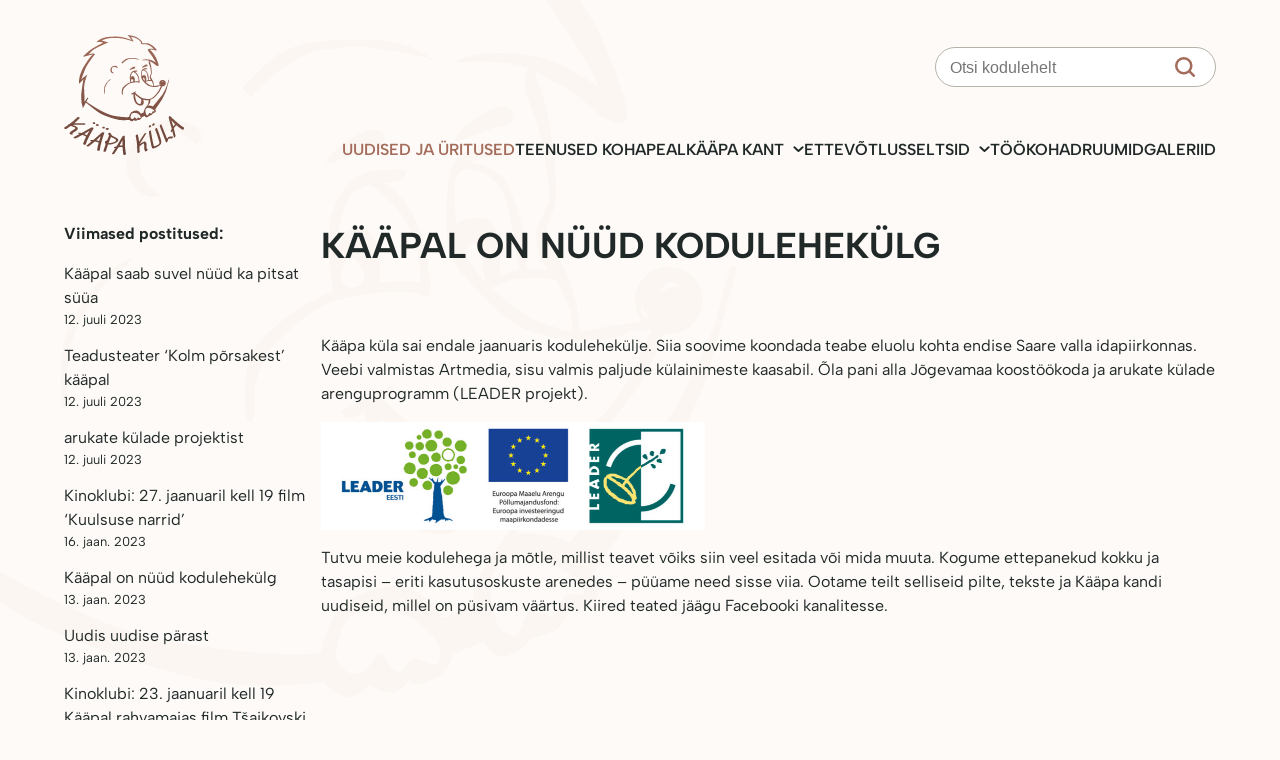

--- FILE ---
content_type: text/html; charset=UTF-8
request_url: https://xn--kpa-qlaa.ee/kaapal-on-nuud-kodulehekulg/
body_size: 10838
content:
<!DOCTYPE html>
<html lang="et" id="html" prefix="og: https://ogp.me/ns#">
<head>
    <meta charset="utf-8">
    <meta http-equiv="X-UA-Compatible" content="IE=edge">
    <meta name="viewport" content="width=device-width, initial-scale=1.0, maximum-scale=1.0, user-scalable=yes"/>
    <meta name="format-detection" content="telephone=no">
    <meta name="theme-color" content="#A46C5B">
    <meta name="msapplication-navbutton-color" content="#A46C5B">
    <meta name="apple-mobile-web-app-status-bar-style" content="#A46C5B">
    
<!-- Search Engine Optimization by Rank Math - https://s.rankmath.com/home -->
<title>Kääpal on nüüd kodulehekülg - Kääpa küla</title>
<meta name="description" content="Kääpa küla sai endale jaanuaris kodulehekülje. Siia soovime koondada teabe eluolu kohta endise Saare valla idapiirkonnas. Veebi valmistas Artmedia, sisu"/>
<meta name="robots" content="follow, index, max-snippet:-1, max-video-preview:-1, max-image-preview:large"/>
<link rel="canonical" href="https://xn--kpa-qlaa.ee/kaapal-on-nuud-kodulehekulg/" />
<meta property="og:locale" content="et_EE" />
<meta property="og:type" content="article" />
<meta property="og:title" content="Kääpal on nüüd kodulehekülg - Kääpa küla" />
<meta property="og:description" content="Kääpa küla sai endale jaanuaris kodulehekülje. Siia soovime koondada teabe eluolu kohta endise Saare valla idapiirkonnas. Veebi valmistas Artmedia, sisu" />
<meta property="og:url" content="https://xn--kpa-qlaa.ee/kaapal-on-nuud-kodulehekulg/" />
<meta property="og:site_name" content="Kääpa küla" />
<meta property="article:section" content="Uudised ja üritused" />
<meta property="og:updated_time" content="2023-01-13T13:13:53+00:00" />
<meta property="og:image" content="https://xn--kpa-qlaa.ee/wp-content/uploads/2023/01/leader_programm.jpeg" />
<meta property="og:image:secure_url" content="https://xn--kpa-qlaa.ee/wp-content/uploads/2023/01/leader_programm.jpeg" />
<meta property="og:image:width" content="768" />
<meta property="og:image:height" content="215" />
<meta property="og:image:alt" content="Kääpal on nüüd kodulehekülg" />
<meta property="og:image:type" content="image/jpeg" />
<meta property="article:published_time" content="2023-01-13T12:25:00+00:00" />
<meta property="article:modified_time" content="2023-01-13T13:13:53+00:00" />
<meta name="twitter:card" content="summary_large_image" />
<meta name="twitter:title" content="Kääpal on nüüd kodulehekülg - Kääpa küla" />
<meta name="twitter:description" content="Kääpa küla sai endale jaanuaris kodulehekülje. Siia soovime koondada teabe eluolu kohta endise Saare valla idapiirkonnas. Veebi valmistas Artmedia, sisu" />
<meta name="twitter:image" content="https://xn--kpa-qlaa.ee/wp-content/uploads/2023/01/leader_programm.jpeg" />
<meta name="twitter:label1" content="Written by" />
<meta name="twitter:data1" content="admin" />
<meta name="twitter:label2" content="Time to read" />
<meta name="twitter:data2" content="Less than a minute" />
<script type="application/ld+json" class="rank-math-schema">{"@context":"https://schema.org","@graph":[{"@type":["Person","Organization"],"@id":"https://xn--kpa-qlaa.ee/#person","name":"K\u00e4\u00e4pa k\u00fcla"},{"@type":"WebSite","@id":"https://xn--kpa-qlaa.ee/#website","url":"https://xn--kpa-qlaa.ee","name":"K\u00e4\u00e4pa k\u00fcla","publisher":{"@id":"https://xn--kpa-qlaa.ee/#person"},"inLanguage":"et"},{"@type":"ImageObject","@id":"https://xn--kpa-qlaa.ee/wp-content/uploads/2023/01/leader_programm.jpeg","url":"https://xn--kpa-qlaa.ee/wp-content/uploads/2023/01/leader_programm.jpeg","width":"768","height":"215","inLanguage":"et"},{"@type":"WebPage","@id":"https://xn--kpa-qlaa.ee/kaapal-on-nuud-kodulehekulg/#webpage","url":"https://xn--kpa-qlaa.ee/kaapal-on-nuud-kodulehekulg/","name":"K\u00e4\u00e4pal on n\u00fc\u00fcd kodulehek\u00fclg - K\u00e4\u00e4pa k\u00fcla","datePublished":"2023-01-13T12:25:00+00:00","dateModified":"2023-01-13T13:13:53+00:00","isPartOf":{"@id":"https://xn--kpa-qlaa.ee/#website"},"primaryImageOfPage":{"@id":"https://xn--kpa-qlaa.ee/wp-content/uploads/2023/01/leader_programm.jpeg"},"inLanguage":"et"},{"@type":"Person","@id":"https://xn--kpa-qlaa.ee/author/admin/","name":"admin","url":"https://xn--kpa-qlaa.ee/author/admin/","image":{"@type":"ImageObject","@id":"https://secure.gravatar.com/avatar/88bf3595389bee59be6b758ec9a220c521a593f9663d232bbc5b4039c370a56e?s=96&amp;d=mm&amp;r=g","url":"https://secure.gravatar.com/avatar/88bf3595389bee59be6b758ec9a220c521a593f9663d232bbc5b4039c370a56e?s=96&amp;d=mm&amp;r=g","caption":"admin","inLanguage":"et"},"sameAs":["https://xn--kpa-qlaa.ee"]},{"@type":"BlogPosting","headline":"K\u00e4\u00e4pal on n\u00fc\u00fcd kodulehek\u00fclg - K\u00e4\u00e4pa k\u00fcla","datePublished":"2023-01-13T12:25:00+00:00","dateModified":"2023-01-13T13:13:53+00:00","articleSection":"Uudised ja \u00fcritused","author":{"@id":"https://xn--kpa-qlaa.ee/author/admin/"},"publisher":{"@id":"https://xn--kpa-qlaa.ee/#person"},"description":"K\u00e4\u00e4pa k\u00fcla sai endale jaanuaris kodulehek\u00fclje. Siia soovime koondada teabe eluolu kohta endise Saare valla idapiirkonnas. Veebi valmistas Artmedia, sisu","name":"K\u00e4\u00e4pal on n\u00fc\u00fcd kodulehek\u00fclg - K\u00e4\u00e4pa k\u00fcla","@id":"https://xn--kpa-qlaa.ee/kaapal-on-nuud-kodulehekulg/#richSnippet","isPartOf":{"@id":"https://xn--kpa-qlaa.ee/kaapal-on-nuud-kodulehekulg/#webpage"},"image":{"@id":"https://xn--kpa-qlaa.ee/wp-content/uploads/2023/01/leader_programm.jpeg"},"inLanguage":"et","mainEntityOfPage":{"@id":"https://xn--kpa-qlaa.ee/kaapal-on-nuud-kodulehekulg/#webpage"}}]}</script>
<!-- /Rank Math WordPress SEO plugin -->

<link rel="alternate" title="oEmbed (JSON)" type="application/json+oembed" href="https://xn--kpa-qlaa.ee/wp-json/oembed/1.0/embed?url=https%3A%2F%2Fxn--kpa-qlaa.ee%2Fkaapal-on-nuud-kodulehekulg%2F" />
<link rel="alternate" title="oEmbed (XML)" type="text/xml+oembed" href="https://xn--kpa-qlaa.ee/wp-json/oembed/1.0/embed?url=https%3A%2F%2Fxn--kpa-qlaa.ee%2Fkaapal-on-nuud-kodulehekulg%2F&#038;format=xml" />
<style id='wp-img-auto-sizes-contain-inline-css' type='text/css'>
img:is([sizes=auto i],[sizes^="auto," i]){contain-intrinsic-size:3000px 1500px}
/*# sourceURL=wp-img-auto-sizes-contain-inline-css */
</style>
<style id='wp-block-paragraph-inline-css' type='text/css'>
.is-small-text{font-size:.875em}.is-regular-text{font-size:1em}.is-large-text{font-size:2.25em}.is-larger-text{font-size:3em}.has-drop-cap:not(:focus):first-letter{float:left;font-size:8.4em;font-style:normal;font-weight:100;line-height:.68;margin:.05em .1em 0 0;text-transform:uppercase}body.rtl .has-drop-cap:not(:focus):first-letter{float:none;margin-left:.1em}p.has-drop-cap.has-background{overflow:hidden}:root :where(p.has-background){padding:1.25em 2.375em}:where(p.has-text-color:not(.has-link-color)) a{color:inherit}p.has-text-align-left[style*="writing-mode:vertical-lr"],p.has-text-align-right[style*="writing-mode:vertical-rl"]{rotate:180deg}
/*# sourceURL=https://xn--kpa-qlaa.ee/wp-includes/blocks/paragraph/style.min.css */
</style>
<style id='wp-block-image-inline-css' type='text/css'>
.wp-block-image>a,.wp-block-image>figure>a{display:inline-block}.wp-block-image img{box-sizing:border-box;height:auto;max-width:100%;vertical-align:bottom}@media not (prefers-reduced-motion){.wp-block-image img.hide{visibility:hidden}.wp-block-image img.show{animation:show-content-image .4s}}.wp-block-image[style*=border-radius] img,.wp-block-image[style*=border-radius]>a{border-radius:inherit}.wp-block-image.has-custom-border img{box-sizing:border-box}.wp-block-image.aligncenter{text-align:center}.wp-block-image.alignfull>a,.wp-block-image.alignwide>a{width:100%}.wp-block-image.alignfull img,.wp-block-image.alignwide img{height:auto;width:100%}.wp-block-image .aligncenter,.wp-block-image .alignleft,.wp-block-image .alignright,.wp-block-image.aligncenter,.wp-block-image.alignleft,.wp-block-image.alignright{display:table}.wp-block-image .aligncenter>figcaption,.wp-block-image .alignleft>figcaption,.wp-block-image .alignright>figcaption,.wp-block-image.aligncenter>figcaption,.wp-block-image.alignleft>figcaption,.wp-block-image.alignright>figcaption{caption-side:bottom;display:table-caption}.wp-block-image .alignleft{float:left;margin:.5em 1em .5em 0}.wp-block-image .alignright{float:right;margin:.5em 0 .5em 1em}.wp-block-image .aligncenter{margin-left:auto;margin-right:auto}.wp-block-image :where(figcaption){margin-bottom:1em;margin-top:.5em}.wp-block-image.is-style-circle-mask img{border-radius:9999px}@supports ((-webkit-mask-image:none) or (mask-image:none)) or (-webkit-mask-image:none){.wp-block-image.is-style-circle-mask img{border-radius:0;-webkit-mask-image:url('data:image/svg+xml;utf8,<svg viewBox="0 0 100 100" xmlns="http://www.w3.org/2000/svg"><circle cx="50" cy="50" r="50"/></svg>');mask-image:url('data:image/svg+xml;utf8,<svg viewBox="0 0 100 100" xmlns="http://www.w3.org/2000/svg"><circle cx="50" cy="50" r="50"/></svg>');mask-mode:alpha;-webkit-mask-position:center;mask-position:center;-webkit-mask-repeat:no-repeat;mask-repeat:no-repeat;-webkit-mask-size:contain;mask-size:contain}}:root :where(.wp-block-image.is-style-rounded img,.wp-block-image .is-style-rounded img){border-radius:9999px}.wp-block-image figure{margin:0}.wp-lightbox-container{display:flex;flex-direction:column;position:relative}.wp-lightbox-container img{cursor:zoom-in}.wp-lightbox-container img:hover+button{opacity:1}.wp-lightbox-container button{align-items:center;backdrop-filter:blur(16px) saturate(180%);background-color:#5a5a5a40;border:none;border-radius:4px;cursor:zoom-in;display:flex;height:20px;justify-content:center;opacity:0;padding:0;position:absolute;right:16px;text-align:center;top:16px;width:20px;z-index:100}@media not (prefers-reduced-motion){.wp-lightbox-container button{transition:opacity .2s ease}}.wp-lightbox-container button:focus-visible{outline:3px auto #5a5a5a40;outline:3px auto -webkit-focus-ring-color;outline-offset:3px}.wp-lightbox-container button:hover{cursor:pointer;opacity:1}.wp-lightbox-container button:focus{opacity:1}.wp-lightbox-container button:focus,.wp-lightbox-container button:hover,.wp-lightbox-container button:not(:hover):not(:active):not(.has-background){background-color:#5a5a5a40;border:none}.wp-lightbox-overlay{box-sizing:border-box;cursor:zoom-out;height:100vh;left:0;overflow:hidden;position:fixed;top:0;visibility:hidden;width:100%;z-index:100000}.wp-lightbox-overlay .close-button{align-items:center;cursor:pointer;display:flex;justify-content:center;min-height:40px;min-width:40px;padding:0;position:absolute;right:calc(env(safe-area-inset-right) + 16px);top:calc(env(safe-area-inset-top) + 16px);z-index:5000000}.wp-lightbox-overlay .close-button:focus,.wp-lightbox-overlay .close-button:hover,.wp-lightbox-overlay .close-button:not(:hover):not(:active):not(.has-background){background:none;border:none}.wp-lightbox-overlay .lightbox-image-container{height:var(--wp--lightbox-container-height);left:50%;overflow:hidden;position:absolute;top:50%;transform:translate(-50%,-50%);transform-origin:top left;width:var(--wp--lightbox-container-width);z-index:9999999999}.wp-lightbox-overlay .wp-block-image{align-items:center;box-sizing:border-box;display:flex;height:100%;justify-content:center;margin:0;position:relative;transform-origin:0 0;width:100%;z-index:3000000}.wp-lightbox-overlay .wp-block-image img{height:var(--wp--lightbox-image-height);min-height:var(--wp--lightbox-image-height);min-width:var(--wp--lightbox-image-width);width:var(--wp--lightbox-image-width)}.wp-lightbox-overlay .wp-block-image figcaption{display:none}.wp-lightbox-overlay button{background:none;border:none}.wp-lightbox-overlay .scrim{background-color:#fff;height:100%;opacity:.9;position:absolute;width:100%;z-index:2000000}.wp-lightbox-overlay.active{visibility:visible}@media not (prefers-reduced-motion){.wp-lightbox-overlay.active{animation:turn-on-visibility .25s both}.wp-lightbox-overlay.active img{animation:turn-on-visibility .35s both}.wp-lightbox-overlay.show-closing-animation:not(.active){animation:turn-off-visibility .35s both}.wp-lightbox-overlay.show-closing-animation:not(.active) img{animation:turn-off-visibility .25s both}.wp-lightbox-overlay.zoom.active{animation:none;opacity:1;visibility:visible}.wp-lightbox-overlay.zoom.active .lightbox-image-container{animation:lightbox-zoom-in .4s}.wp-lightbox-overlay.zoom.active .lightbox-image-container img{animation:none}.wp-lightbox-overlay.zoom.active .scrim{animation:turn-on-visibility .4s forwards}.wp-lightbox-overlay.zoom.show-closing-animation:not(.active){animation:none}.wp-lightbox-overlay.zoom.show-closing-animation:not(.active) .lightbox-image-container{animation:lightbox-zoom-out .4s}.wp-lightbox-overlay.zoom.show-closing-animation:not(.active) .lightbox-image-container img{animation:none}.wp-lightbox-overlay.zoom.show-closing-animation:not(.active) .scrim{animation:turn-off-visibility .4s forwards}}@keyframes show-content-image{0%{visibility:hidden}99%{visibility:hidden}to{visibility:visible}}@keyframes turn-on-visibility{0%{opacity:0}to{opacity:1}}@keyframes turn-off-visibility{0%{opacity:1;visibility:visible}99%{opacity:0;visibility:visible}to{opacity:0;visibility:hidden}}@keyframes lightbox-zoom-in{0%{transform:translate(calc((-100vw + var(--wp--lightbox-scrollbar-width))/2 + var(--wp--lightbox-initial-left-position)),calc(-50vh + var(--wp--lightbox-initial-top-position))) scale(var(--wp--lightbox-scale))}to{transform:translate(-50%,-50%) scale(1)}}@keyframes lightbox-zoom-out{0%{transform:translate(-50%,-50%) scale(1);visibility:visible}99%{visibility:visible}to{transform:translate(calc((-100vw + var(--wp--lightbox-scrollbar-width))/2 + var(--wp--lightbox-initial-left-position)),calc(-50vh + var(--wp--lightbox-initial-top-position))) scale(var(--wp--lightbox-scale));visibility:hidden}}
/*# sourceURL=https://xn--kpa-qlaa.ee/wp-includes/blocks/image/style.min.css */
</style>
<link rel='stylesheet' id='block-acf-g-container-css' href='https://xn--kpa-qlaa.ee/wp-content/themes/kaapakula/build/blocks/css/g-container.css?ver=6.0.6' type='text/css' media='all' />
<style id='wp-block-latest-posts-inline-css' type='text/css'>
.wp-block-latest-posts{box-sizing:border-box}.wp-block-latest-posts.alignleft{margin-right:2em}.wp-block-latest-posts.alignright{margin-left:2em}.wp-block-latest-posts.wp-block-latest-posts__list{list-style:none}.wp-block-latest-posts.wp-block-latest-posts__list li{clear:both;overflow-wrap:break-word}.wp-block-latest-posts.is-grid{display:flex;flex-wrap:wrap}.wp-block-latest-posts.is-grid li{margin:0 1.25em 1.25em 0;width:100%}@media (min-width:600px){.wp-block-latest-posts.columns-2 li{width:calc(50% - .625em)}.wp-block-latest-posts.columns-2 li:nth-child(2n){margin-right:0}.wp-block-latest-posts.columns-3 li{width:calc(33.33333% - .83333em)}.wp-block-latest-posts.columns-3 li:nth-child(3n){margin-right:0}.wp-block-latest-posts.columns-4 li{width:calc(25% - .9375em)}.wp-block-latest-posts.columns-4 li:nth-child(4n){margin-right:0}.wp-block-latest-posts.columns-5 li{width:calc(20% - 1em)}.wp-block-latest-posts.columns-5 li:nth-child(5n){margin-right:0}.wp-block-latest-posts.columns-6 li{width:calc(16.66667% - 1.04167em)}.wp-block-latest-posts.columns-6 li:nth-child(6n){margin-right:0}}:root :where(.wp-block-latest-posts.is-grid){padding:0}:root :where(.wp-block-latest-posts.wp-block-latest-posts__list){padding-left:0}.wp-block-latest-posts__post-author,.wp-block-latest-posts__post-date{display:block;font-size:.8125em}.wp-block-latest-posts__post-excerpt,.wp-block-latest-posts__post-full-content{margin-bottom:1em;margin-top:.5em}.wp-block-latest-posts__featured-image a{display:inline-block}.wp-block-latest-posts__featured-image img{height:auto;max-width:100%;width:auto}.wp-block-latest-posts__featured-image.alignleft{float:left;margin-right:1em}.wp-block-latest-posts__featured-image.alignright{float:right;margin-left:1em}.wp-block-latest-posts__featured-image.aligncenter{margin-bottom:1em;text-align:center}
/*# sourceURL=https://xn--kpa-qlaa.ee/wp-includes/blocks/latest-posts/style.min.css */
</style>
<style id='wp-block-library-inline-css' type='text/css'>
:root{--wp-block-synced-color:#7a00df;--wp-block-synced-color--rgb:122,0,223;--wp-bound-block-color:var(--wp-block-synced-color);--wp-editor-canvas-background:#ddd;--wp-admin-theme-color:#007cba;--wp-admin-theme-color--rgb:0,124,186;--wp-admin-theme-color-darker-10:#006ba1;--wp-admin-theme-color-darker-10--rgb:0,107,160.5;--wp-admin-theme-color-darker-20:#005a87;--wp-admin-theme-color-darker-20--rgb:0,90,135;--wp-admin-border-width-focus:2px}@media (min-resolution:192dpi){:root{--wp-admin-border-width-focus:1.5px}}.wp-element-button{cursor:pointer}:root .has-very-light-gray-background-color{background-color:#eee}:root .has-very-dark-gray-background-color{background-color:#313131}:root .has-very-light-gray-color{color:#eee}:root .has-very-dark-gray-color{color:#313131}:root .has-vivid-green-cyan-to-vivid-cyan-blue-gradient-background{background:linear-gradient(135deg,#00d084,#0693e3)}:root .has-purple-crush-gradient-background{background:linear-gradient(135deg,#34e2e4,#4721fb 50%,#ab1dfe)}:root .has-hazy-dawn-gradient-background{background:linear-gradient(135deg,#faaca8,#dad0ec)}:root .has-subdued-olive-gradient-background{background:linear-gradient(135deg,#fafae1,#67a671)}:root .has-atomic-cream-gradient-background{background:linear-gradient(135deg,#fdd79a,#004a59)}:root .has-nightshade-gradient-background{background:linear-gradient(135deg,#330968,#31cdcf)}:root .has-midnight-gradient-background{background:linear-gradient(135deg,#020381,#2874fc)}:root{--wp--preset--font-size--normal:16px;--wp--preset--font-size--huge:42px}.has-regular-font-size{font-size:1em}.has-larger-font-size{font-size:2.625em}.has-normal-font-size{font-size:var(--wp--preset--font-size--normal)}.has-huge-font-size{font-size:var(--wp--preset--font-size--huge)}.has-text-align-center{text-align:center}.has-text-align-left{text-align:left}.has-text-align-right{text-align:right}.has-fit-text{white-space:nowrap!important}#end-resizable-editor-section{display:none}.aligncenter{clear:both}.items-justified-left{justify-content:flex-start}.items-justified-center{justify-content:center}.items-justified-right{justify-content:flex-end}.items-justified-space-between{justify-content:space-between}.screen-reader-text{border:0;clip-path:inset(50%);height:1px;margin:-1px;overflow:hidden;padding:0;position:absolute;width:1px;word-wrap:normal!important}.screen-reader-text:focus{background-color:#ddd;clip-path:none;color:#444;display:block;font-size:1em;height:auto;left:5px;line-height:normal;padding:15px 23px 14px;text-decoration:none;top:5px;width:auto;z-index:100000}html :where(.has-border-color){border-style:solid}html :where([style*=border-top-color]){border-top-style:solid}html :where([style*=border-right-color]){border-right-style:solid}html :where([style*=border-bottom-color]){border-bottom-style:solid}html :where([style*=border-left-color]){border-left-style:solid}html :where([style*=border-width]){border-style:solid}html :where([style*=border-top-width]){border-top-style:solid}html :where([style*=border-right-width]){border-right-style:solid}html :where([style*=border-bottom-width]){border-bottom-style:solid}html :where([style*=border-left-width]){border-left-style:solid}html :where(img[class*=wp-image-]){height:auto;max-width:100%}:where(figure){margin:0 0 1em}html :where(.is-position-sticky){--wp-admin--admin-bar--position-offset:var(--wp-admin--admin-bar--height,0px)}@media screen and (max-width:600px){html :where(.is-position-sticky){--wp-admin--admin-bar--position-offset:0px}}

/*# sourceURL=wp-block-library-inline-css */
</style><style id='global-styles-inline-css' type='text/css'>
:root{--wp--preset--aspect-ratio--square: 1;--wp--preset--aspect-ratio--4-3: 4/3;--wp--preset--aspect-ratio--3-4: 3/4;--wp--preset--aspect-ratio--3-2: 3/2;--wp--preset--aspect-ratio--2-3: 2/3;--wp--preset--aspect-ratio--16-9: 16/9;--wp--preset--aspect-ratio--9-16: 9/16;--wp--preset--color--black: #000000;--wp--preset--color--cyan-bluish-gray: #abb8c3;--wp--preset--color--white: #ffffff;--wp--preset--color--pale-pink: #f78da7;--wp--preset--color--vivid-red: #cf2e2e;--wp--preset--color--luminous-vivid-orange: #ff6900;--wp--preset--color--luminous-vivid-amber: #fcb900;--wp--preset--color--light-green-cyan: #7bdcb5;--wp--preset--color--vivid-green-cyan: #00d084;--wp--preset--color--pale-cyan-blue: #8ed1fc;--wp--preset--color--vivid-cyan-blue: #0693e3;--wp--preset--color--vivid-purple: #9b51e0;--wp--preset--gradient--vivid-cyan-blue-to-vivid-purple: linear-gradient(135deg,rgb(6,147,227) 0%,rgb(155,81,224) 100%);--wp--preset--gradient--light-green-cyan-to-vivid-green-cyan: linear-gradient(135deg,rgb(122,220,180) 0%,rgb(0,208,130) 100%);--wp--preset--gradient--luminous-vivid-amber-to-luminous-vivid-orange: linear-gradient(135deg,rgb(252,185,0) 0%,rgb(255,105,0) 100%);--wp--preset--gradient--luminous-vivid-orange-to-vivid-red: linear-gradient(135deg,rgb(255,105,0) 0%,rgb(207,46,46) 100%);--wp--preset--gradient--very-light-gray-to-cyan-bluish-gray: linear-gradient(135deg,rgb(238,238,238) 0%,rgb(169,184,195) 100%);--wp--preset--gradient--cool-to-warm-spectrum: linear-gradient(135deg,rgb(74,234,220) 0%,rgb(151,120,209) 20%,rgb(207,42,186) 40%,rgb(238,44,130) 60%,rgb(251,105,98) 80%,rgb(254,248,76) 100%);--wp--preset--gradient--blush-light-purple: linear-gradient(135deg,rgb(255,206,236) 0%,rgb(152,150,240) 100%);--wp--preset--gradient--blush-bordeaux: linear-gradient(135deg,rgb(254,205,165) 0%,rgb(254,45,45) 50%,rgb(107,0,62) 100%);--wp--preset--gradient--luminous-dusk: linear-gradient(135deg,rgb(255,203,112) 0%,rgb(199,81,192) 50%,rgb(65,88,208) 100%);--wp--preset--gradient--pale-ocean: linear-gradient(135deg,rgb(255,245,203) 0%,rgb(182,227,212) 50%,rgb(51,167,181) 100%);--wp--preset--gradient--electric-grass: linear-gradient(135deg,rgb(202,248,128) 0%,rgb(113,206,126) 100%);--wp--preset--gradient--midnight: linear-gradient(135deg,rgb(2,3,129) 0%,rgb(40,116,252) 100%);--wp--preset--font-size--small: var(--ama-font-size-small);--wp--preset--font-size--medium: var(--ama-font-size-medium);--wp--preset--font-size--large: var(--ama-font-size-large);--wp--preset--font-size--x-large: var(--ama-font-size-x-large);--wp--preset--font-family--font: var(--ama-font-sans-serif);--wp--preset--spacing--20: 0.44rem;--wp--preset--spacing--30: 0.67rem;--wp--preset--spacing--40: 1rem;--wp--preset--spacing--50: 1.5rem;--wp--preset--spacing--60: 2.25rem;--wp--preset--spacing--70: 3.38rem;--wp--preset--spacing--80: 5.06rem;--wp--preset--shadow--natural: 6px 6px 9px rgba(0, 0, 0, 0.2);--wp--preset--shadow--deep: 12px 12px 50px rgba(0, 0, 0, 0.4);--wp--preset--shadow--sharp: 6px 6px 0px rgba(0, 0, 0, 0.2);--wp--preset--shadow--outlined: 6px 6px 0px -3px rgb(255, 255, 255), 6px 6px rgb(0, 0, 0);--wp--preset--shadow--crisp: 6px 6px 0px rgb(0, 0, 0);--wp--custom--spacing--small: max(1.25rem, 5vw);--wp--custom--spacing--medium: clamp(2rem, 8vw, calc(4 * var(--wp--style--block-gap)));--wp--custom--spacing--large: clamp(4rem, 10vw, 8rem);--wp--custom--spacing--outer: var(--wp--custom--spacing--small, 1.25rem);--wp--custom--typography--font-size--huge: clamp(2.25rem, 4vw, 2.75rem);--wp--custom--typography--font-size--gigantic: clamp(2.75rem, 6vw, 3.25rem);--wp--custom--typography--font-size--colossal: clamp(3.25rem, 8vw, 6.25rem);--wp--custom--typography--line-height--tiny: 1.15;--wp--custom--typography--line-height--small: 1.2;--wp--custom--typography--line-height--medium: 1.4;--wp--custom--typography--line-height--normal: 1.6;}:root { --wp--style--global--content-size: var(--ama-width-container);--wp--style--global--wide-size: var(--ama-width-container-wide); }:where(body) { margin: 0; }.wp-site-blocks > .alignleft { float: left; margin-right: 2em; }.wp-site-blocks > .alignright { float: right; margin-left: 2em; }.wp-site-blocks > .aligncenter { justify-content: center; margin-left: auto; margin-right: auto; }:where(.is-layout-flex){gap: 0.5em;}:where(.is-layout-grid){gap: 0.5em;}.is-layout-flow > .alignleft{float: left;margin-inline-start: 0;margin-inline-end: 2em;}.is-layout-flow > .alignright{float: right;margin-inline-start: 2em;margin-inline-end: 0;}.is-layout-flow > .aligncenter{margin-left: auto !important;margin-right: auto !important;}.is-layout-constrained > .alignleft{float: left;margin-inline-start: 0;margin-inline-end: 2em;}.is-layout-constrained > .alignright{float: right;margin-inline-start: 2em;margin-inline-end: 0;}.is-layout-constrained > .aligncenter{margin-left: auto !important;margin-right: auto !important;}.is-layout-constrained > :where(:not(.alignleft):not(.alignright):not(.alignfull)){max-width: var(--wp--style--global--content-size);margin-left: auto !important;margin-right: auto !important;}.is-layout-constrained > .alignwide{max-width: var(--wp--style--global--wide-size);}body .is-layout-flex{display: flex;}.is-layout-flex{flex-wrap: wrap;align-items: center;}.is-layout-flex > :is(*, div){margin: 0;}body .is-layout-grid{display: grid;}.is-layout-grid > :is(*, div){margin: 0;}body{background-color: var(--wp--preset--color--background);color: var(--wp--preset--color--foreground);font-family: var(--ama-font-sans-serif);font-size: var(--ama-font-size);line-height: var(--ama-line-height);padding-top: 0px;padding-right: 0px;padding-bottom: 0px;padding-left: 0px;}a:where(:not(.wp-element-button)){color: var(--ama-color-primary);text-decoration: underline;}h1{font-family: var(--ama-font-sans-serif);font-size: var(--ama-h1-font-size);font-weight: 300;line-height: var(--ama-h1-line-height);}h2{font-family: var(--ama-font-sans-serif);font-size: var(--ama-h2-font-size);font-weight: 300;line-height: var(--ama-h2-line-height);}h3{font-family: var(--ama-font-sans-serif);font-size: var(--ama-h3-font-size);font-weight: 300;line-height: var(--ama-h3-line-height);}h4{font-family: var(--ama-font-sans-serif);font-size: var(--ama-h4-font-size);font-weight: 300;line-height: var(--ama-h4-line-height);}h5{font-family: var(--wp--preset--font-family--system-font);font-size: var(--ama-h5-font-size);font-weight: 700;line-height: var(--ama-h5-line-height);}h6{font-family: var(--wp--preset--font-family--system-font);font-size: var(--ama-h6-font-size);font-weight: 400;line-height: var(--ama-h6-line-height);}:root :where(.wp-element-button, .wp-block-button__link){background-color: #32373c;border-width: 0;color: #fff;font-family: inherit;font-size: inherit;font-style: inherit;font-weight: inherit;letter-spacing: inherit;line-height: inherit;padding-top: calc(0.667em + 2px);padding-right: calc(1.333em + 2px);padding-bottom: calc(0.667em + 2px);padding-left: calc(1.333em + 2px);text-decoration: none;text-transform: inherit;}.has-black-color{color: var(--wp--preset--color--black) !important;}.has-cyan-bluish-gray-color{color: var(--wp--preset--color--cyan-bluish-gray) !important;}.has-white-color{color: var(--wp--preset--color--white) !important;}.has-pale-pink-color{color: var(--wp--preset--color--pale-pink) !important;}.has-vivid-red-color{color: var(--wp--preset--color--vivid-red) !important;}.has-luminous-vivid-orange-color{color: var(--wp--preset--color--luminous-vivid-orange) !important;}.has-luminous-vivid-amber-color{color: var(--wp--preset--color--luminous-vivid-amber) !important;}.has-light-green-cyan-color{color: var(--wp--preset--color--light-green-cyan) !important;}.has-vivid-green-cyan-color{color: var(--wp--preset--color--vivid-green-cyan) !important;}.has-pale-cyan-blue-color{color: var(--wp--preset--color--pale-cyan-blue) !important;}.has-vivid-cyan-blue-color{color: var(--wp--preset--color--vivid-cyan-blue) !important;}.has-vivid-purple-color{color: var(--wp--preset--color--vivid-purple) !important;}.has-black-background-color{background-color: var(--wp--preset--color--black) !important;}.has-cyan-bluish-gray-background-color{background-color: var(--wp--preset--color--cyan-bluish-gray) !important;}.has-white-background-color{background-color: var(--wp--preset--color--white) !important;}.has-pale-pink-background-color{background-color: var(--wp--preset--color--pale-pink) !important;}.has-vivid-red-background-color{background-color: var(--wp--preset--color--vivid-red) !important;}.has-luminous-vivid-orange-background-color{background-color: var(--wp--preset--color--luminous-vivid-orange) !important;}.has-luminous-vivid-amber-background-color{background-color: var(--wp--preset--color--luminous-vivid-amber) !important;}.has-light-green-cyan-background-color{background-color: var(--wp--preset--color--light-green-cyan) !important;}.has-vivid-green-cyan-background-color{background-color: var(--wp--preset--color--vivid-green-cyan) !important;}.has-pale-cyan-blue-background-color{background-color: var(--wp--preset--color--pale-cyan-blue) !important;}.has-vivid-cyan-blue-background-color{background-color: var(--wp--preset--color--vivid-cyan-blue) !important;}.has-vivid-purple-background-color{background-color: var(--wp--preset--color--vivid-purple) !important;}.has-black-border-color{border-color: var(--wp--preset--color--black) !important;}.has-cyan-bluish-gray-border-color{border-color: var(--wp--preset--color--cyan-bluish-gray) !important;}.has-white-border-color{border-color: var(--wp--preset--color--white) !important;}.has-pale-pink-border-color{border-color: var(--wp--preset--color--pale-pink) !important;}.has-vivid-red-border-color{border-color: var(--wp--preset--color--vivid-red) !important;}.has-luminous-vivid-orange-border-color{border-color: var(--wp--preset--color--luminous-vivid-orange) !important;}.has-luminous-vivid-amber-border-color{border-color: var(--wp--preset--color--luminous-vivid-amber) !important;}.has-light-green-cyan-border-color{border-color: var(--wp--preset--color--light-green-cyan) !important;}.has-vivid-green-cyan-border-color{border-color: var(--wp--preset--color--vivid-green-cyan) !important;}.has-pale-cyan-blue-border-color{border-color: var(--wp--preset--color--pale-cyan-blue) !important;}.has-vivid-cyan-blue-border-color{border-color: var(--wp--preset--color--vivid-cyan-blue) !important;}.has-vivid-purple-border-color{border-color: var(--wp--preset--color--vivid-purple) !important;}.has-vivid-cyan-blue-to-vivid-purple-gradient-background{background: var(--wp--preset--gradient--vivid-cyan-blue-to-vivid-purple) !important;}.has-light-green-cyan-to-vivid-green-cyan-gradient-background{background: var(--wp--preset--gradient--light-green-cyan-to-vivid-green-cyan) !important;}.has-luminous-vivid-amber-to-luminous-vivid-orange-gradient-background{background: var(--wp--preset--gradient--luminous-vivid-amber-to-luminous-vivid-orange) !important;}.has-luminous-vivid-orange-to-vivid-red-gradient-background{background: var(--wp--preset--gradient--luminous-vivid-orange-to-vivid-red) !important;}.has-very-light-gray-to-cyan-bluish-gray-gradient-background{background: var(--wp--preset--gradient--very-light-gray-to-cyan-bluish-gray) !important;}.has-cool-to-warm-spectrum-gradient-background{background: var(--wp--preset--gradient--cool-to-warm-spectrum) !important;}.has-blush-light-purple-gradient-background{background: var(--wp--preset--gradient--blush-light-purple) !important;}.has-blush-bordeaux-gradient-background{background: var(--wp--preset--gradient--blush-bordeaux) !important;}.has-luminous-dusk-gradient-background{background: var(--wp--preset--gradient--luminous-dusk) !important;}.has-pale-ocean-gradient-background{background: var(--wp--preset--gradient--pale-ocean) !important;}.has-electric-grass-gradient-background{background: var(--wp--preset--gradient--electric-grass) !important;}.has-midnight-gradient-background{background: var(--wp--preset--gradient--midnight) !important;}.has-small-font-size{font-size: var(--wp--preset--font-size--small) !important;}.has-medium-font-size{font-size: var(--wp--preset--font-size--medium) !important;}.has-large-font-size{font-size: var(--wp--preset--font-size--large) !important;}.has-x-large-font-size{font-size: var(--wp--preset--font-size--x-large) !important;}.has-font-font-family{font-family: var(--wp--preset--font-family--font) !important;}
/*# sourceURL=global-styles-inline-css */
</style>

<link rel='stylesheet' id='arve-main-css' href='https://xn--kpa-qlaa.ee/wp-content/plugins/advanced-responsive-video-embedder/build/main.css?ver=70807f607880d07700da' type='text/css' media='all' />
<link rel='stylesheet' id='arve-pro-css' href='https://xn--kpa-qlaa.ee/wp-content/plugins/arve-pro/build/main.css?ver=b235eb33eb28cd4cc3a4' type='text/css' media='all' />
<link rel='stylesheet' id='ama-js-css' href='https://xn--kpa-qlaa.ee/wp-content/themes/kaapakula/build/script.css?ver=1671525972' type='text/css' media='all' />
<link rel='stylesheet' id='ama-css' href='https://xn--kpa-qlaa.ee/wp-content/themes/kaapakula/build/style.css?ver=1673612736' type='text/css' media='all' />
<link rel='stylesheet' id='ari-fancybox-css' href='https://xn--kpa-qlaa.ee/wp-content/plugins/ari-fancy-lightbox/assets/fancybox/jquery.fancybox.min.css?ver=1.8.10' type='text/css' media='all' />
<script async="async" type="text/javascript" src="https://xn--kpa-qlaa.ee/wp-content/plugins/advanced-responsive-video-embedder/build/main.js?ver=70807f607880d07700da" id="arve-main-js"></script>
<script type="text/javascript" src="https://xn--kpa-qlaa.ee/wp-includes/js/jquery/jquery.min.js?ver=3.7.1" id="jquery-core-js"></script>
<script type="text/javascript" src="https://xn--kpa-qlaa.ee/wp-includes/js/jquery/jquery-migrate.min.js?ver=3.4.1" id="jquery-migrate-js"></script>
<script type="text/javascript" id="ari-fancybox-js-extra">
/* <![CDATA[ */
var ARI_FANCYBOX = {"lightbox":{"toolbar":true,"buttons":["fullScreen","close"],"backFocus":false,"trapFocus":false,"video":{"autoStart":false},"thumbs":{"hideOnClose":false},"touch":{"vertical":true,"momentum":true},"preventCaptionOverlap":false,"hideScrollbar":false,"lang":"custom","i18n":{"custom":{"PREV":"Previous","NEXT":"Next","PLAY_START":"Start slideshow (P)","PLAY_STOP":"Stop slideshow (P)","FULL_SCREEN":"Full screen (F)","THUMBS":"Thumbnails (G)","ZOOM":"Zoom","CLOSE":"Close (Esc)","ERROR":"The requested content cannot be loaded. \u003Cbr/\u003E Please try again later."}}},"convert":{"images":{"convert":true,"post_grouping":true,"grouping_selector":".c-gallery a"}},"mobile":{},"slideshow":{},"deeplinking":{},"integration":{},"share":{"enabled":false,"buttons":{"facebook":{"enabled":false},"twitter":{"enabled":false},"gplus":{"enabled":false},"pinterest":{"enabled":false},"linkedin":{"enabled":false},"vk":{"enabled":false},"email":{"enabled":false},"download":{"enabled":false}},"ignoreTypes":["iframe","inline"]},"comments":{"showOnStart":false,"supportedTypes":null},"protect":{},"extra":{},"viewers":{"pdfjs":{"url":"https://xn--kpa-qlaa.ee/wp-content/plugins/ari-fancy-lightbox/assets/pdfjs/web/viewer.html"}},"messages":{"share_facebook_title":"Share on Facebook","share_twitter_title":"Share on Twitter","share_gplus_title":"Share on Google+","share_pinterest_title":"Share on Pinterest","share_linkedin_title":"Share on LinkedIn","share_vk_title":"Share on VK","share_email_title":"Send by e-mail","download_title":"Download","comments":"Comments"}};
//# sourceURL=ari-fancybox-js-extra
/* ]]> */
</script>
<script type="text/javascript" src="https://xn--kpa-qlaa.ee/wp-content/plugins/ari-fancy-lightbox/assets/fancybox/jquery.fancybox.min.js?ver=1.8.10" id="ari-fancybox-js"></script>
<link rel="https://api.w.org/" href="https://xn--kpa-qlaa.ee/wp-json/" /><link rel="alternate" title="JSON" type="application/json" href="https://xn--kpa-qlaa.ee/wp-json/wp/v2/posts/81" /><style type="text/css">BODY .fancybox-container{z-index:200000}BODY .fancybox-is-open .fancybox-bg{opacity:0.87}BODY .fancybox-bg {background-color:#0f0f11}BODY .fancybox-thumbs {background-color:#ffffff}</style><link rel="icon" href="https://xn--kpa-qlaa.ee/wp-content/uploads/2022/12/cropped-favicon-32x32.png" sizes="32x32" />
<link rel="icon" href="https://xn--kpa-qlaa.ee/wp-content/uploads/2022/12/cropped-favicon-192x192.png" sizes="192x192" />
<link rel="apple-touch-icon" href="https://xn--kpa-qlaa.ee/wp-content/uploads/2022/12/cropped-favicon-180x180.png" />
<meta name="msapplication-TileImage" content="https://xn--kpa-qlaa.ee/wp-content/uploads/2022/12/cropped-favicon-270x270.png" />
</head>
<body class="wp-singular post-template-default single single-post postid-81 single-format-standard wp-theme-kaapakula">
<div class="l-layout">
<header class="l-header"><div class="l-header__container l-container"><div class="c-logo"><a class="c-logo__inner" href="https://xn--kpa-qlaa.ee"><img src="https://xn--kpa-qlaa.ee/wp-content/themes/kaapakula/theme/images/logo/default.svg" width="120" height="120" alt="Kääpa küla"/></a></div><div class="l-header__content"><div class="l-header__row"><form action="https://xn--kpa-qlaa.ee" class="c-search"><div class="c-search__form"><label class="screen-reader-text" for="c-search__input-1">Otsi kodulehelt</label><input class="c-search__input" id="c-search__input-1" name="s" type="search" placeholder="Otsi kodulehelt"/><button class="c-search__submit" type="submit"><svg xmlns="http://www.w3.org/2000/svg" width="20" height="20" viewBox="0 0 20 20"><path d="M2.5,8.75A6.189,6.189,0,0,1,8.75,2.5,6.189,6.189,0,0,1,15,8.75,6.189,6.189,0,0,1,8.75,15,6.189,6.189,0,0,1,2.5,8.75ZM17.875,19.625a1.237,1.237,0,0,0,1.75-1.75L15.75,14A8.558,8.558,0,0,0,17.5,8.75,8.7,8.7,0,0,0,8.75,0,8.7,8.7,0,0,0,0,8.75,8.7,8.7,0,0,0,8.75,17.5,8.558,8.558,0,0,0,14,15.75Z" fill="#a46c5b"/></svg></button></div><div class="c-search__results"></div></form></div><div class="l-header__row l-header__row--main"><nav class="c-menu c-menu--primary"><ul class="c-menu__list"><li class="active"><a href="https://xn--kpa-qlaa.ee/category/uudised-ja-uritused/">Uudised ja üritused</a></li><li><a href="https://xn--kpa-qlaa.ee/teenused-kohapeal/">Teenused kohapeal</a></li><li class="has-sub"><a href="https://xn--kpa-qlaa.ee/kaapa-kant/">Kääpa kant</a><button type="button" class="sub-menu-toggle"><svg xmlns="http://www.w3.org/2000/svg" width="10.828" height="6.414" viewBox="0 0 10.828 6.414"><path d="M8,0,3.975,4,0,0" transform="translate(1.414 1.414)" fill="none" stroke="#202928" stroke-linecap="round" stroke-linejoin="round" stroke-miterlimit="10" stroke-width="2"/></svg></button><div class="sub-menu"><ul class="sub-menu-list"><li><a href="https://xn--kpa-qlaa.ee/kaapa-kant/ajalugu/">Ajalugu</a></li><li><a href="https://xn--kpa-qlaa.ee/kaapa-kant/huvivaarsused/">Huviväärsused</a></li><li><a href="https://xn--kpa-qlaa.ee/kaapa-kant/rahvakoosolekud/">Rahvakoosolekud</a></li></ul></div></li><li><a href="https://xn--kpa-qlaa.ee/ettevotlus/">Ettevõtlus</a></li><li class="has-sub"><a href="https://kääpa.ee/seltsid/seltsid/">Seltsid</a><button type="button" class="sub-menu-toggle"><svg xmlns="http://www.w3.org/2000/svg" width="10.828" height="6.414" viewBox="0 0 10.828 6.414"><path d="M8,0,3.975,4,0,0" transform="translate(1.414 1.414)" fill="none" stroke="#202928" stroke-linecap="round" stroke-linejoin="round" stroke-miterlimit="10" stroke-width="2"/></svg></button><div class="sub-menu"><ul class="sub-menu-list"><li><a href="https://xn--kpa-qlaa.ee/seltsid/seltsid/">Seltsid</a></li><li><a href="https://xn--kpa-qlaa.ee/seltsid/projektid/">Projektid</a></li></ul></div></li><li><a href="https://xn--kpa-qlaa.ee/tookohad/">Töökohad</a></li><li><a href="https://xn--kpa-qlaa.ee/ruumid/">Ruumid</a></li><li><a href="https://xn--kpa-qlaa.ee/galeriid/">Galeriid</a></li></ul></nav></div></div><button class="l-header__toggle" id="menu-toggle"><div><svg viewBox="0 0 40 40" fill="none"><path fill-rule="evenodd" clip-rule="evenodd" d="M2.5 15.75C2.22386 15.75 2 15.9739 2 16.25C2 16.5261 2.22386 16.75 2.5 16.75H37.5C37.7761 16.75 38 16.5261 38 16.25C38 15.9739 37.7761 15.75 37.5 15.75H2.5ZM2.5 23.25C2.22386 23.25 2 23.4739 2 23.75C2 24.0261 2.22386 24.25 2.5 24.25H37.5C37.7761 24.25 38 24.0261 38 23.75C38 23.4739 37.7761 23.25 37.5 23.25H2.5Z" fill="currentColor"/></svg> </div><div class="hidden"><svg viewBox="0 0 40 40" fill="none"><path fill-rule="evenodd" clip-rule="evenodd" d="M7.85363 7.14638C7.65837 6.95112 7.34179 6.95112 7.14653 7.14638C6.95127 7.34164 6.95126 7.65823 7.14653 7.85349L19.293 19.9999L7.14645 32.1464C6.95119 32.3417 6.95119 32.6583 7.14645 32.8535C7.34171 33.0488 7.65829 33.0488 7.85356 32.8535L20.0001 20.707L32.1465 32.8535C32.3418 33.0487 32.6584 33.0487 32.8536 32.8535C33.0489 32.6582 33.0489 32.3416 32.8536 32.1464L20.7072 19.9999L32.8536 7.85354C33.0488 7.65828 33.0488 7.3417 32.8536 7.14644C32.6583 6.95117 32.3417 6.95117 32.1464 7.14644L20.0001 19.2928L7.85363 7.14638Z" fill="currentColor"/></svg> </div></button></div></header><div class="l-hero"></div><main class="l-main">
<div class="c-sidebar st-md sb-md"><div class="c-sidebar__inner"><div class="c-sidebar__container l-container"><div class="c-sidebar__main"><h1 class="c-sidebar__title h2">Kääpal on nüüd kodulehekülg</h1>
<div class="g-container bg-transparent"><div class="g-container__inner l-gutenberg st-lg sb-lg">

<p>Kääpa küla sai endale jaanuaris kodulehekülje. Siia soovime koondada teabe eluolu kohta endise Saare valla idapiirkonnas. Veebi valmistas Artmedia, sisu valmis paljude külainimeste kaasabil. Õla pani alla Jõgevamaa koostöökoda ja arukate külade arenguprogramm (LEADER projekt).</p>



<figure class="wp-block-image size-full is-resized"><img loading="lazy" decoding="async" src="https://xn--kpa-qlaa.ee/wp-content/uploads/2023/01/leader_programm.jpeg" alt="" class="wp-image-367" width="384" height="108"/></figure>



<p>Tutvu meie kodulehega ja mõtle, millist teavet võiks siin veel esitada või mida muuta. Kogume ettepanekud kokku ja tasapisi – eriti kasutusoskuste arenedes – püüame need sisse viia. Ootame teilt selliseid pilte, tekste ja Kääpa kandi uudiseid, millel on püsivam väärtus. Kiired teated jäägu Facebooki kanalitesse.</p>

</div></div>
</div><nav class="c-sidebar__sidebar"><div id="block-10" class="widget_block widget_text">
<p><strong>Viimased postitused:</strong></p>
</div><div id="block-9" class="widget_block widget_recent_entries"><ul class="wp-block-latest-posts__list has-dates wp-block-latest-posts"><li><a class="wp-block-latest-posts__post-title" href="https://xn--kpa-qlaa.ee/kaapal-saab-suvel-nuud-ka-pitsat-suua/">Kääpal saab suvel nüüd ka pitsat süüa</a><time datetime="2023-07-12T17:23:49+00:00" class="wp-block-latest-posts__post-date">12. juuli 2023</time></li>
<li><a class="wp-block-latest-posts__post-title" href="https://xn--kpa-qlaa.ee/teadusteater-kolm-porsakest-kaapal/">Teadusteater &#8216;Kolm põrsakest&#8217; kääpal</a><time datetime="2023-07-12T17:18:27+00:00" class="wp-block-latest-posts__post-date">12. juuli 2023</time></li>
<li><a class="wp-block-latest-posts__post-title" href="https://xn--kpa-qlaa.ee/arukate-kulade-projektist/">arukate külade projektist</a><time datetime="2023-07-12T17:03:54+00:00" class="wp-block-latest-posts__post-date">12. juuli 2023</time></li>
<li><a class="wp-block-latest-posts__post-title" href="https://xn--kpa-qlaa.ee/kinoklubi-kuulsuse-narrid/">Kinoklubi: 27. jaanuaril kell 19 film &#8216;Kuulsuse narrid&#8217;</a><time datetime="2023-01-16T20:14:02+00:00" class="wp-block-latest-posts__post-date">16. jaan. 2023</time></li>
<li><a class="wp-block-latest-posts__post-title" href="https://xn--kpa-qlaa.ee/kaapal-on-nuud-kodulehekulg/">Kääpal on nüüd kodulehekülg</a><time datetime="2023-01-13T12:25:00+00:00" class="wp-block-latest-posts__post-date">13. jaan. 2023</time></li>
<li><a class="wp-block-latest-posts__post-title" href="https://xn--kpa-qlaa.ee/uudis-uudise-parast/">Uudis uudise pärast</a><time datetime="2023-01-13T12:24:00+00:00" class="wp-block-latest-posts__post-date">13. jaan. 2023</time></li>
<li><a class="wp-block-latest-posts__post-title" href="https://xn--kpa-qlaa.ee/kinoklubi-23-jaanuaril-kell-19-kaapal-rahvamajas-film-tsaikovski-naine/">Kinoklubi: 23. jaanuaril kell 19 Kääpal rahvamajas film Tšaikovski naine </a><time datetime="2023-01-13T10:37:00+00:00" class="wp-block-latest-posts__post-date">13. jaan. 2023</time></li>
</ul></div></nav></div></div></div></main>
<footer class="l-footer l-container"><div class="l-footer__columns"><div class="l-footer__column l-editor"><p style="text-align: left;"><strong>Võta ühendust: <a href="mailto:annika@oras.ee">annika@oras.ee</a></strong></p>
</div><div class="l-footer__column l-editor"><p><strong>Veebilehe valmimist toetas:</strong></p>
<p style="text-align: left;"><a href="https://xn--kpa-qlaa.ee/seltsid/projektid/"><img loading="lazy" decoding="async" class="alignnone wp-image-367 alignleft" src="https://xn--kpa-qlaa.ee/wp-content/uploads/2023/01/leader_programm.jpeg" alt="" width="300" height="84" /></a></p>
</div><div id="ama" class="l-footer__column"><a href="https://www.artmedia.ee/kodulehe-tegemine/" target="_blank">AMA</a></div></div></footer></div>
<script type="speculationrules">
{"prefetch":[{"source":"document","where":{"and":[{"href_matches":"/*"},{"not":{"href_matches":["/wp-*.php","/wp-admin/*","/wp-content/uploads/*","/wp-content/*","/wp-content/plugins/*","/wp-content/themes/kaapakula/*","/*\\?(.+)"]}},{"not":{"selector_matches":"a[rel~=\"nofollow\"]"}},{"not":{"selector_matches":".no-prefetch, .no-prefetch a"}}]},"eagerness":"conservative"}]}
</script>
<script type="text/javascript" src="https://xn--kpa-qlaa.ee/wp-content/plugins/page-links-to/dist/new-tab.js?ver=3.3.6" id="page-links-to-js"></script>
<script type="text/javascript" id="ama-js-extra">
/* <![CDATA[ */
var ama = {"restUrl":"https://xn--kpa-qlaa.ee/wp-json/"};
//# sourceURL=ama-js-extra
/* ]]> */
</script>
<script type="text/javascript" src="https://xn--kpa-qlaa.ee/wp-content/themes/kaapakula/build/script.js?ver=1672736497" id="ama-js"></script>
</body>
</html>


--- FILE ---
content_type: text/css
request_url: https://xn--kpa-qlaa.ee/wp-content/themes/kaapakula/build/blocks/css/g-container.css?ver=6.0.6
body_size: 100
content:
.g-container {
    position: relative;
}

.g-container__inner {
    position: relative;
    z-index: 1;
    overflow: hidden;
}

.g-container__inner > :last-child {
    margin-bottom: 0;
}

.g-container__image {
    position: absolute;
    top: 0;
    right: 0;
    width: 48.4375%;
    height: 100%;
}

.g-container__image:before {
    content: "";
    background: linear-gradient(to right, var(--ama-color-bg), rgba(0, 0, 0, 0));
    position: absolute;
    left: 0;
    top: 0;
    height: 100%;
    width: 100%;
}

.g-container__image img {
    object-fit: cover;
    width: 100%;
    height: 100%;
}

--- FILE ---
content_type: text/css
request_url: https://xn--kpa-qlaa.ee/wp-content/themes/kaapakula/build/style.css?ver=1673612736
body_size: 15472
content:
@font-face{font-family:"Albert Sans";src:url(628a0d88734608a8133004476da8fb9b.woff2) format("woff2"),url(bc211b5d4ae89ecccd6f71767e58f4eb.woff) format("woff");font-weight:bold;font-style:normal;font-display:swap}@font-face{font-family:"Albert Sans";src:url(7097415e7fe45287614196a63b186f84.woff2) format("woff2"),url(24d20298f7d8a715f6939ac1c24eaec8.woff) format("woff");font-weight:bold;font-style:italic;font-display:swap}@font-face{font-family:"Albert Sans";src:url(13a742cc108c3766996a225bba8bc318.woff2) format("woff2"),url(e9434a9a16a35aeae78a520a88d9aac3.woff) format("woff");font-weight:bold;font-style:italic;font-display:swap}@font-face{font-family:"Albert Sans";src:url(c1a70f4bf67c8e453892ceea5ff73c1a.woff2) format("woff2"),url(70c3c06c29a9a5e8419be38f26177e5c.woff) format("woff");font-weight:100;font-style:normal;font-display:swap}@font-face{font-family:"Albert Sans";src:url(8988ddc6ddc4dfbab39fc500c8c4c527.woff2) format("woff2"),url(ed6a91f409e66c5ae979a051080a9fff.woff) format("woff");font-weight:200;font-style:italic;font-display:swap}@font-face{font-family:"Albert Sans";src:url(2256b301d3ba1b212598d29e38083f56.woff2) format("woff2"),url(2e9a8f101c2a37e93fbfdee43e32905f.woff) format("woff");font-weight:900;font-style:normal;font-display:swap}@font-face{font-family:"Albert Sans";src:url(88578349b74ef72132dbed182cfc6590.woff2) format("woff2"),url(a2e63d66f70e5ec62feed6c01ce9318d.woff) format("woff");font-weight:600;font-style:normal;font-display:swap}@font-face{font-family:"Albert Sans";src:url(6078ce5321cebd9c457389c3cf6e4593.woff2) format("woff2"),url(1c7cd0852abec24cafc2573e92b04e03.woff) format("woff");font-weight:normal;font-style:italic;font-display:swap}@font-face{font-family:"Albert Sans";src:url(235cfcf8f2b63910b8cfcb938c0360d0.woff2) format("woff2"),url(e5f77220cece4e86607bbf864be08bb1.woff) format("woff");font-weight:500;font-style:normal;font-display:swap}@font-face{font-family:"Albert Sans";src:url(95c452b90b97880b4120a410e0d51b32.woff2) format("woff2"),url(683aee841b6f094203754dc8b1a35ff8.woff) format("woff");font-weight:300;font-style:italic;font-display:swap}@font-face{font-family:"Albert Sans";src:url(489bc508bcd521f7fc083483483b15c6.woff2) format("woff2"),url(18947288847f60a1b2a86a531e97fbe1.woff) format("woff");font-weight:normal;font-style:normal;font-display:swap}@font-face{font-family:"Albert Sans";src:url(25fecbccc8d1f81682afa08b5e3049a6.woff2) format("woff2"),url(e27c3f5d43493759a3ed3d8091935531.woff) format("woff");font-weight:200;font-style:normal;font-display:swap}@font-face{font-family:"Albert Sans";src:url(740bac5aed7eba6aa0e3cd4197479468.woff2) format("woff2"),url(8fb5b92842297d0739f95f1cbfd4d935.woff) format("woff");font-weight:600;font-style:italic;font-display:swap}@font-face{font-family:"Albert Sans";src:url(01c98d4ec5790180568f7938d91954b4.woff2) format("woff2"),url(caccb7c23b2306b1c94a81ec1a10c34c.woff) format("woff");font-weight:900;font-style:italic;font-display:swap}@font-face{font-family:"Albert Sans";src:url(d8efc9b60858d394b4e0f4c132fd80d1.woff2) format("woff2"),url(e366f1430134b408b161afa288b8ff23.woff) format("woff");font-weight:300;font-style:normal;font-display:swap}@font-face{font-family:"Albert Sans";src:url(e0806a0806054a1a57946a2cbee2e887.woff2) format("woff2"),url(bdc87542f7b388c7d6cdfa5277c0d193.woff) format("woff");font-weight:100;font-style:italic;font-display:swap}@font-face{font-family:"Albert Sans";src:url(4e9c9d8bb1fa7ac333352ffdd34dd416.woff2) format("woff2"),url(ffe90bee686e83a93756c7e40bc70be4.woff) format("woff");font-weight:bold;font-style:normal;font-display:swap}@font-face{font-family:"Albert Sans";src:url(1eef2b7b5913274a2a39d422e6020900.woff2) format("woff2"),url(6528231412a042def7f0298c9ccdd391.woff) format("woff");font-weight:500;font-style:italic;font-display:swap}:root{--ama-color-primary: #A46C5B;--ama-color-secondary: #FAEBD5;--ama-color-dark: #202928;--ama-color-light: #FDFAF7;--ama-color-info: #03A9F4;--ama-color-success: #45A551;--ama-color-warning: #FFAA00;--ama-color-error: #E50019;--ama-color-white: #fff;--ama-color-black: #000;--ama-color-bg: #FDFAF7;--ama-color-fg: #202928;--ama-color-accent: var(--ama-color-primary);--ama-width-container: 88.125rem;--ama-width-container-wide: 95rem;--ama-font-sans-serif: "Albert Sans", sans-serif;--ama-font-monospace: SFMono-Regular, Menlo, Monaco, Consolas, "Liberation Mono", "Courier New", monospace;--ama-font-base: var(--ama-font-sans-serif);--ama-font-headings: var(--ama-font-base);--ama-font-size: 1rem;--ama-line-height: 1.5;--ama-font-size-small: 0.8125rem;--ama-font-size-medium: 1rem;--ama-font-size-large: 1.125rem;--ama-font-size-x-large: 1.5rem;--ama-h1-font-size: 2.25rem;--ama-h2-font-size: 2.25rem;--ama-h3-font-size: 1.875rem;--ama-h4-font-size: 1.5rem;--ama-h5-font-size: 1.125rem;--ama-h6-font-size: 1rem;--ama-h1-line-height: 1.3333333333;--ama-h2-line-height: 1.3333333333;--ama-h3-line-height: 1.2;--ama-h4-line-height: 1.125;--ama-h5-line-height: 1.125;--ama-h6-line-height: 1.125;--ama-grid-gutter: 1.875rem;--ama-grid-gutter-double: calc(var(--ama-grid-gutter) * 2);--ama-grid-gutter-half: calc(var(--ama-grid-gutter) / 2);--ama-spacer-sm: 2.5rem;--ama-spacer-md: 3.75rem;--ama-spacer-lg: 5rem;--ama-spacer-xl: 7.5rem;--ama-header-height: 11.875rem}@media(max-width: 1439.98px){:root{--ama-font-size: 1rem;--ama-spacer-xl: 6rem;--ama-spacer-lg: 4rem;--ama-spacer-md: 2rem }}@media(max-width: 991.98px){:root{--ama-spacer-xl: 5rem;--ama-header-height: 5.5rem}}*,*::before,*::after{box-sizing:border-box}@media(prefers-reduced-motion: no-preference){:root{scroll-behavior:smooth}}body{margin:0;font-family:var(--ama-font-base);font-size:var(--ama-font-size);color:var(--ama-color-fg);text-align:left;background-color:var(--ama-color-bg);line-height:var(--ama-line-height);font-weight:400;-webkit-text-size-adjust:100%;-webkit-tap-highlight-color:rgba(0,0,0,0)}hr{margin:var(--ama-spacer-md);color:currentColor;background-color:currentColor;border:0}h6,.h6,h5,.h5,h4,.h4,h3,.h3,h2,.h2,h1,.h1{margin-top:0;margin-bottom:var(--ama-grid-gutter);font-family:var(--ama-font-headings);font-weight:700;text-transform:uppercase}h1,.h1{font-size:var(--ama-h1-font-size);line-height:var(--ama-h1-line-height)}h2,.h2{font-size:var(--ama-h2-font-size);line-height:var(--ama-h2-line-height)}h3,.h3{font-size:var(--ama-h3-font-size);line-height:var(--ama-h3-line-height)}h4,.h4{font-size:var(--ama-h4-font-size);line-height:var(--ama-h4-line-height)}h5,.h5{font-size:var(--ama-h5-font-size);line-height:var(--ama-h5-line-height)}h6,.h6{font-size:var(--ama-h6-font-size);line-height:var(--ama-h6-line-height)}p{margin-top:0;margin-bottom:1em}abbr[title],abbr[data-bs-original-title]{text-decoration:underline dotted;cursor:help;text-decoration-skip-ink:none}address{margin-bottom:1rem;font-style:normal;line-height:inherit}ol,ul,dl{list-style:none;margin-top:0;margin-bottom:0;padding-left:0}blockquote{margin:0 0 1rem}b,strong{font-weight:700}small{font-size:80%}mark{background-color:var(--ama-color-accent)}sub,sup{position:relative;font-size:.75em;line-height:0;vertical-align:baseline}sub{bottom:-0.25em}sup{top:-0.5em}a{color:inherit;text-decoration:none}a:not([href]):not([class]),a:not([href]):not([class]):hover{color:inherit;text-decoration:none}figure{margin:0 0 1rem}img,svg{vertical-align:middle}label{display:inline-block}button{border-radius:0}button:focus:not(:focus-visible){outline:0}button,select{text-transform:none}[role=button]{cursor:pointer}select{word-wrap:normal}select:disabled{opacity:1}[list]::-webkit-calendar-picker-indicator{display:none}button,[type=button],[type=reset],[type=submit]{-webkit-appearance:button}button:not(:disabled),[type=button]:not(:disabled),[type=reset]:not(:disabled),[type=submit]:not(:disabled){cursor:pointer}::-moz-focus-inner{padding:0;border-style:none}textarea{resize:vertical}fieldset{min-width:0;padding:0;margin:0;border:0}::-webkit-datetime-edit-fields-wrapper,::-webkit-datetime-edit-text,::-webkit-datetime-edit-minute,::-webkit-datetime-edit-hour-field,::-webkit-datetime-edit-day-field,::-webkit-datetime-edit-month-field,::-webkit-datetime-edit-year-field{padding:0}::-webkit-inner-spin-button{height:auto}[type=search]{outline-offset:-2px;-webkit-appearance:textfield}::-webkit-search-decoration{-webkit-appearance:none}::-webkit-color-swatch-wrapper{padding:0}::file-selector-button{font:inherit}::-webkit-file-upload-button{font:inherit;-webkit-appearance:button}output{display:inline-block}iframe{border:0}summary{display:list-item;cursor:pointer}progress{vertical-align:baseline}[hidden]{display:none !important}*{min-height:0;min-width:0}img{max-width:100%;height:auto;min-height:1px;user-select:none}a,button,input,textarea,select,:focus{outline-color:var(--ama-color-secondary)}input[type=date],input[type=datetime-local],input[type=email],input[type=month],input[type=number],input[type=password],input[type=range],input[type=reset],input[type=search],input[type=tel],input[type=text],input[type=time],input[type=url],input[type=week],textarea,select{background-color:#fff;color:#202928;border:1px solid #e8e8e8;border-radius:.3125rem;font-size:var(--ama-font-size);line-height:1.3571428571;padding:.625rem .875rem .5625rem;width:100%}select{background:url("data:image/svg+xml,%0A%3Csvg xmlns='http://www.w3.org/2000/svg' width='10.121' height='5.812' viewBox='0 0 10.121 5.812'%3E%3Cpath d='M-10761-2701l4,4-4,4' transform='translate(-2691.94 10762.061) rotate(90)' fill='none' stroke='%231a1818' stroke-linecap='round' stroke-linejoin='round' stroke-width='1.5'/%3E%3C/svg%3E") calc(100% - 0.9375rem)/0.5625rem auto no-repeat,#fff;-webkit-appearance:none;-moz-appearance:none}select::-ms-expand{display:none}.btn{position:relative;display:inline-block;color:var(--ama-color-fg);text-align:center;text-decoration:none;white-space:nowrap;vertical-align:middle;cursor:pointer;user-select:none;background-color:rgba(0,0,0,0);border-radius:2.75rem;border:none;letter-spacing:0;z-index:1;overflow:hidden;padding:.9375rem 1.875rem;font-size:1.0625rem;line-height:1.1764705882;font-weight:500;transition:color .4s,transform .1s}.btn:active{transform:scale(0.95)}.btn:disabled,.btn.disabled,fieldset:disabled .btn{pointer-events:none;opacity:.7}.btn span{position:absolute;padding:50%;display:block;border-radius:18.75rem;background-color:var(--ama-color-primary);transition:transform .4s ease-in-out;transform:translate(-50%, -50%) scale(0);z-index:-1}.btn:hover span{transform:translate(-50%, -50%) scale(2)}.bg-secondary .btn span,.bg-dark .btn span{background-color:var(--ama-color-primary)}.btn:hover{color:#fff}.btn--lg{padding:1.25rem 2.5rem}.btn--primary{background:var(--ama-color-primary);color:#fff}.btn--secondary{background:var(--ama-color-secondary);color:#202928}.btn--outline{background:rgba(0,0,0,0);color:currentColor;box-shadow:inset 0 0 0 .0625rem currentColor}.btn--link{position:relative;display:inline-flex;gap:.625rem;user-select:none;font-size:1rem;line-height:1.375;font-weight:400;text-decoration:none;padding:0;border-radius:0;transition:color .2s;overflow:visible}.btn--link:after{background:url([data-uri]) center/contain no-repeat;content:"";width:.9375rem}.btn--link:hover{color:var(--ama-color-accent)}.btn--link:hover:before{transform:scaleX(0);opacity:1}.alert{position:relative;margin-bottom:var(--ama-spacer-sm);color:var(--ama-color-fg) !important;background-color:var(--ama-color-light);padding:.625rem 1.5625rem;z-index:5;text-align:left}.alert .button{padding:.625rem;margin-right:1.25rem}.alert li:first-child:last-child{padding-left:0}.alert li:first-child:last-child:before,.alert li:first-child:last-child:after{display:none}.alert--primary{box-shadow:inset .625rem 0 0 0 var(--ama-color-primary),inset 0 0 0 .0625rem var(--ama-color-primary)}.alert--info{box-shadow:inset .625rem 0 0 0 var(--ama-color-info),inset 0 0 0 .0625rem var(--ama-color-info)}.alert--success{box-shadow:inset .625rem 0 0 0 var(--ama-color-success),inset 0 0 0 .0625rem var(--ama-color-success)}.alert--warning{box-shadow:inset .625rem 0 0 0 var(--ama-color-warning),inset 0 0 0 .0625rem var(--ama-color-warning)}.alert--error{box-shadow:inset .625rem 0 0 0 var(--ama-color-error),inset 0 0 0 .0625rem var(--ama-color-error)}.l-container,.l-gutenberg>:not([class^=g-]){width:calc(100% - 2*var(--ama-spacer-lg));max-width:var(--ama-width-container);margin-left:auto;margin-right:auto}@media(max-width: 991.98px){.l-container,.l-gutenberg>:not([class^=g-]){width:calc(100% - 3rem)}}.l-container .l-container,.l-gutenberg>:not([class^=g-]) .l-container,.l-container .l-gutenberg>:not([class^=g-]),.l-gutenberg>:not([class^=g-]) .l-gutenberg>:not([class^=g-]){width:100%}.l-gutenberg>.alignwide:not([class^=g-]){max-width:var(--ama-width-container-wide)}.l-gutenberg>.alignfull:not([class^=g-]){max-width:100%}.st-gutter{padding-top:var(--ama-grid-gutter)}.st-gutter-double{padding-top:var(--ama-grid-gutter-double)}.st-gutter-half{padding-top:var(--ama-grid-gutter-half)}.st-sm{padding-top:var(--ama-spacer-sm)}.st-md{padding-top:var(--ama-spacer-md)}.st-lg{padding-top:var(--ama-spacer-lg)}.st-xl{padding-top:var(--ama-spacer-xl)}.sb-gutter{padding-bottom:var(--ama-grid-gutter)}.sb-gutter-double{padding-bottom:var(--ama-grid-gutter-double)}.sb-gutter-half{padding-bottom:var(--ama-grid-gutter-half)}.sb-sm{padding-bottom:var(--ama-spacer-sm)}.sb-md{padding-bottom:var(--ama-spacer-md)}.sb-lg{padding-bottom:var(--ama-spacer-lg)}.sb-xl{padding-bottom:var(--ama-spacer-xl)}.mt-gutter{margin-top:var(--ama-grid-gutter)}.mt-gutter-double{margin-top:var(--ama-grid-gutter-double)}.mt-gutter-half{margin-top:var(--ama-grid-gutter-half)}.mt-sm{margin-top:var(--ama-spacer-sm)}.mt-md{margin-top:var(--ama-spacer-md)}.mt-lg{margin-top:var(--ama-spacer-lg)}.mt-xl{margin-top:var(--ama-spacer-xl)}.mb-gutter{margin-bottom:var(--ama-grid-gutter)}.mb-gutter-double{margin-bottom:var(--ama-grid-gutter-double)}.mb-gutter-half{margin-bottom:var(--ama-grid-gutter-half)}.mb-sm{margin-bottom:var(--ama-spacer-sm)}.mb-md{margin-bottom:var(--ama-spacer-md)}.mb-lg{margin-bottom:var(--ama-spacer-lg)}.mb-xl{margin-bottom:var(--ama-spacer-xl)}.text-center{text-align:center}.text-left{text-align:left}.text-right{text-align:right}.text-italic{font-style:italic}.text-uppercase{text-transform:uppercase}.bg-fg,.bg-bg,.bg-black,.bg-white,.bg-error,.bg-warning,.bg-success,.bg-info,.bg-light,.bg-dark,.bg-secondary,.bg-primary{color:var(--ama-color-fg);background:var(--ama-color-bg)}.bg-primary{--ama-color-bg: #A46C5B;--ama-color-fg: #FDFAF7;--ama-color-accent: #FDFAF7}.text-primary{color:var(--ama-color-primary) !important}.bg-secondary{--ama-color-bg: #FAEBD5;--ama-color-fg: #FDFAF7;--ama-color-accent: #A46C5B}.text-secondary{color:var(--ama-color-secondary) !important}.bg-dark{--ama-color-bg: var(--ama-color-dark);--ama-color-fg: #FDFAF7;--ama-color-accent: #A46C5B}.text-dark{color:var(--ama-color-dark) !important}.bg-light{--ama-color-bg: var(--ama-color-light)}.text-light{color:var(--ama-color-light) !important}.bg-info{--ama-color-bg: var(--ama-color-info)}.text-info{color:var(--ama-color-info) !important}.bg-success{--ama-color-bg: var(--ama-color-success)}.text-success{color:var(--ama-color-success) !important}.bg-warning{--ama-color-bg: var(--ama-color-warning)}.text-warning{color:var(--ama-color-warning) !important}.bg-error{--ama-color-bg: var(--ama-color-error)}.text-error{color:var(--ama-color-error) !important}.bg-white{--ama-color-bg: var(--ama-color-white)}.text-white{color:var(--ama-color-white) !important}.bg-black{--ama-color-bg: var(--ama-color-black)}.text-black{color:var(--ama-color-black) !important}.bg-bg{--ama-color-bg: var(--ama-color-bg)}.text-bg{color:var(--ama-color-bg) !important}.bg-fg{--ama-color-bg: var(--ama-color-fg);--ama-color-fg: #FDFAF7;--ama-color-accent: #A46C5B}.text-fg{color:var(--ama-color-fg) !important}@media(max-width: 991.98px){.hide-mobile{display:none !important}}@media(min-width: 992px)and (max-width: 1439.98px){.hide-tablet{display:none !important}}@media(min-width: 1440px){.hide-desktop{display:none !important}}.flex-align-top,.flex-align-start{align-items:flex-start}.flex-align-center{align-items:center}.flex-align-bottom,.flex-align-end{align-items:flex-end}.flex-justify-start{justify-content:flex-start}.flex-justify-center{justify-content:center}.flex-justify-end{justify-content:flex-end}.flex-justify-between{justify-content:space-between}.row{display:flex;flex-wrap:wrap;gap:var(--ama-grid-gutter)}.col{flex:1 1 0}@media(max-width: 991.98px){.col{flex:0 0 100%}}.font-weight-base{font-weight:400 !important}.font-weight-medium{font-weight:500 !important}.font-weight-semibold{font-weight:600 !important}.font-weight-bold{font-weight:700 !important}.font-weight-light{font-weight:300 !important}.c-grid{display:grid;grid-template-columns:1fr 1fr;gap:var(--ama-grid-gutter)}.c-grid--columns-1{grid-template-columns:repeat(1, 1fr)}.c-grid--columns-2{grid-template-columns:repeat(2, 1fr)}.c-grid--columns-3{grid-template-columns:repeat(3, 1fr)}.c-grid--columns-4{grid-template-columns:repeat(4, 1fr)}@media(min-width: 992px)and (max-width: 1439.98px){.c-grid--columns-4{grid-template-columns:repeat(3, 1fr)}}.c-grid--columns-5{grid-template-columns:repeat(5, 1fr)}@media(min-width: 992px)and (max-width: 1439.98px){.c-grid--columns-5{grid-template-columns:repeat(3, 1fr)}}.c-grid--columns-6{grid-template-columns:repeat(6, 1fr)}@media(min-width: 992px)and (max-width: 1439.98px){.c-grid--columns-6{grid-template-columns:repeat(3, 1fr)}}@media(max-width: 991.98px){.c-grid{grid-template-columns:1fr}}.c-label{display:block;position:relative;width:100%}.c-label__text{font-size:.9375rem;line-height:1.2;margin:0;color:var(--ama-color-accent)}.c-label__required:before{content:" "}.c-label__input input,.c-label__input textarea,.c-label__input select{color:currentColor;background:rgba(0,0,0,0);border-style:solid;border-color:#ddd;border-width:0 0 .0625rem;border-radius:0;width:100%;font-size:1.0625rem;line-height:1.1764705882;font-weight:700;padding:.25rem 0 .625rem}.c-label__input input:focus,.c-label__input textarea:focus,.c-label__input select:focus{outline:none;border-color:var(--ama-color-accent)}.c-label__input input::placeholder,.c-label__input textarea::placeholder,.c-label__input select::placeholder{color:currentColor;opacity:1}.c-label__input textarea{height:5.3125rem}.c-label .wpcf7-not-valid-tip{font-size:.875rem}.c-post{position:relative;display:flex;gap:var(--ama-grid-gutter);user-select:none;transition:border-color .2s}.c-post:hover{border-color:var(--ama-color-accent)}.c-post__date{flex:0 0 4.375rem;height:4.375rem;border:.0625rem solid #b3b3a7;border-radius:1.25rem;display:flex;align-items:center;justify-content:center;text-align:center;font-weight:700;color:var(--ama-color-accent)}.c-post__main :not(:first-child){margin-top:.625rem}.c-post__title{font-weight:700;font-size:1.25rem;line-height:1.2}.c-post__read-more{color:var(--ama-color-accent);line-height:1.1875}.c-lang{position:relative}.c-lang__toggle,.c-lang__list a{display:flex;gap:.5rem;font-size:1.0625rem;line-height:1.1764705882;font-weight:600;transition:color .2s;text-transform:uppercase}.c-lang__toggle img,.c-lang__list a img{width:1.5rem;height:auto;border:.0625rem solid currentColor;border-radius:9rem}.c-lang__toggle{display:flex;align-items:center;background:rgba(0,0,0,0);border:none;color:currentColor}.c-lang__toggle svg{height:auto;pointer-events:none;width:.75rem;transition:transform .2s}.c-lang__toggle.open svg{transform:scaleY(-1)}.c-lang__list{position:absolute;left:0;top:calc(100% + 0.625rem);background:var(--ama-color-dark);width:100%;padding:.4375rem;opacity:0;pointer-events:none;transition:opacity .2s}.c-lang__list.open{opacity:1;pointer-events:all}.c-lang__list a+a{margin-top:.4375rem}.c-menu a{position:relative;display:inline-block;padding:.125rem 0;transition:color .2s}.c-menu li{text-transform:uppercase;font-weight:600}.c-menu a:active,.c-menu a:focus,.c-menu li:hover>a,.c-menu .active>a{color:var(--ama-color-primary)}@media(min-width: 992px){.c-menu__list{display:flex;flex-wrap:wrap;gap:.625rem 2.1875rem}.c-menu li{display:inline-block}.c-menu .has-sub{position:relative}.c-menu .has-sub:focus .sub-menu,.c-menu .has-sub:focus-within .sub-menu,.c-menu .has-sub:hover .sub-menu{pointer-events:all;opacity:1}.c-menu .sub-menu{display:flex;flex-direction:column;position:absolute;top:100%;left:50%;transform-origin:top center;transform:translate(-50%, 0);width:18.75rem;padding-top:1.25rem;pointer-events:none;opacity:0;transition:opacity .3s,transform .3s}.c-menu .sub-menu:before,.c-menu .sub-menu:after{content:"";position:absolute;display:block}.c-menu .sub-menu:before{left:calc(50% - 0.625rem);top:0;border-bottom:1.25rem solid var(--ama-color-primary);border-left:.625rem solid rgba(0,0,0,0);border-right:.625rem solid rgba(0,0,0,0)}.c-menu .sub-menu:after{left:calc(50% - 0.5rem);top:.4375rem;border-bottom:1rem solid var(--ama-color-white);border-left:.5rem solid rgba(0,0,0,0);border-right:.5rem solid rgba(0,0,0,0)}.c-menu .sub-menu-list{background:var(--ama-color-white);padding:1.875rem 1.25rem;border:.1875rem solid var(--ama-color-primary);text-align:left;border-radius:1.25rem}.c-menu .sub-menu li{display:block;white-space:nowrap;margin-left:0}.c-menu .sub-menu a{display:block;font-size:.9375rem;line-height:1.2;padding:0;color:var(--ama-color-dark);text-transform:none}.c-menu .sub-menu a:after{bottom:-0.125rem;height:.0625rem}.c-menu .sub-menu li+li{margin-top:.9375rem}.c-menu .sub-menu .active>a{font-weight:700}.c-menu .sub-menu .active>button path,.c-menu .sub-menu .active>a,.c-menu .sub-menu a:hover,.c-menu .sub-menu a:hover+button path{color:var(--ama-color-accent)}.c-menu .sub-menu-toggle{border:none;padding:0;background:rgba(0,0,0,0);margin-left:.5625rem;transform:translateY(-0.125rem)}}@media(max-width: 991.98px){.c-menu{font-size:120%}.c-menu__list>li{min-height:2.5rem;display:flex;flex-wrap:wrap;align-items:center;justify-content:center;text-align:center}.c-menu .sub-menu{flex:0 0 100%;overflow:auto;max-height:0;transition:max-height .5s}.c-menu .sub-menu a{text-transform:none}.c-menu .sub-menu-toggle{color:currentColor;position:relative;width:2.5rem;height:2.5rem;border:none;border-radius:0;background:rgba(0,0,0,0);transition:transform .3s}.c-menu :focus>.sub-menu-toggle,.c-menu .toggled>.sub-menu-toggle{transform:scaleY(-1)}.c-menu :focus>.sub-menu,.c-menu .toggled>.sub-menu{max-height:62.5rem}.c-menu .has-sub>a{padding-right:0}}.c-sidebar--reverse .c-sidebar__container{flex-direction:row}.c-sidebar__container{display:flex;flex-direction:row-reverse;gap:var(--ama-grid-gutter)}.c-sidebar__main{flex:1 1 0}.c-sidebar__main .l-gutenberg h2,.c-sidebar__main .l-gutenberg .h2{font-size:1.6875rem}.c-sidebar__main .l-gutenberg h3,.c-sidebar__main .l-gutenberg .h3{font-size:1.5rem}.c-sidebar__main .l-gutenberg h4,.c-sidebar__main .l-gutenberg .h4,.c-sidebar__main .l-gutenberg h5,.c-sidebar__main .l-gutenberg .h5,.c-sidebar__main .l-gutenberg h6,.c-sidebar__main .l-gutenberg .h6{font-size:1.25rem}.c-sidebar__main .l-gutenberg .ari-fancybox:not(.ari-fancybox-pdf){display:inline-block}.c-sidebar__main .l-gutenberg figure{width:auto !important}.c-sidebar__main .l-gutenberg h1,.c-sidebar__main .l-gutenberg h2,.c-sidebar__main .l-gutenberg h3,.c-sidebar__main .l-gutenberg h4,.c-sidebar__main .l-gutenberg h5,.c-sidebar__main .l-gutenberg h6,.c-sidebar__main .l-gutenberg .h1,.c-sidebar__main .l-gutenberg .h2,.c-sidebar__main .l-gutenberg .h3,.c-sidebar__main .l-gutenberg .h4,.c-sidebar__main .l-gutenberg .h5,.c-sidebar__main .l-gutenberg .h6{margin-top:var(--ama-spacer-md)}.c-sidebar__title{margin-bottom:0}.c-sidebar__sidebar{flex:0 0 22.3021582734%;z-index:1}.c-sidebar__sidebar-subpage{display:block;position:relative;line-height:1.2352941176;padding-left:3.125rem}.c-sidebar__sidebar-subpage:before{background:url("data:image/svg+xml,%3Csvg xmlns='http://www.w3.org/2000/svg' viewBox='0 0 30 30'%3E%3Ccircle cx='15' cy='15' r='15' fill='%23ffc83d'/%3E%3Cpath d='M-2455.254-3425.253a.8.8,0,0,1,0-1.212l4.04-3.679h-11.845A.9.9,0,0,1-2464-3431a.9.9,0,0,1,.941-.857h11.844l-4.039-3.679a.8.8,0,0,1,0-1.212,1.007,1.007,0,0,1,1.331,0l5.647,5.142a.8.8,0,0,1,0,1.213l-5.647,5.142a.99.99,0,0,1-.666.251A.99.99,0,0,1-2455.254-3425.253Z' transform='translate(2471.001 3446.001)'/%3E%3C/svg%3E") center/contain no-repeat;content:"";display:block;padding:.9375rem;position:absolute;left:0;top:calc(50% - 0.9375rem);transform:translateX(-50%) scale(0.7);opacity:0;transition:transform .2s,opacity .2s}.c-sidebar__sidebar-subpage.active{font-weight:700}.c-sidebar__sidebar-subpage.active:before,.c-sidebar__sidebar-subpage:hover:before{opacity:1;transform:none}.c-sidebar__sidebar-subpage+.c-sidebar__sidebar-subpage{margin-top:1em}@media(max-width: 991.98px){.c-sidebar__sidebar{display:none}}.c-search{position:relative}.c-search__form,.c-search__results{overflow:hidden}.c-search__form{width:100%;display:flex;align-items:stretch;height:2.5rem;max-width:20.625rem;border:.0625rem solid #b3b3a7;border-radius:1.5rem;background:#fff}.c-search__input{border:none !important;border-radius:0 !important;outline:none;flex:1 1 0;padding:0 1.25rem;background:rgba(0,0,0,0) !important}.c-search__input::-webkit-search-decoration,.c-search__input::-webkit-search-cancel-button,.c-search__input::-webkit-search-results-button,.c-search__input::-webkit-search-results-decoration{display:none}.c-search__submit{border:none;background:rgba(0,0,0,0);border-radius:0;padding:0;width:3.75rem;display:flex;align-items:center;justify-content:center;transition:background-color .2s}.c-search__submit svg{width:1.25rem;height:auto}.c-search__submit:hover{background-color:rgba(179,179,167,.5)}.c-search__results{max-width:43.75rem;position:absolute;top:calc(100% + 0.625rem);right:0;width:100%;z-index:50000}.c-search__result{display:block;color:currentColor;padding:.9375rem;border:.0625rem solid #b3b3a7;background:#fff}.c-search__result-title{font-weight:700}.c-search__result-type{text-transform:uppercase;font-size:.75rem}.c-search__result-excerpt{font-size:.875rem;margin-top:.625rem}.c-search__result:hover{background:#fdfaf7}.c-search__result+.c-search__result{border-top:.0625rem solid #fdfaf7}.c-search__result:first-child{border-top-left-radius:1.25rem;border-top-right-radius:1.25rem}.c-search__result:last-child{border-bottom-left-radius:1.25rem;border-bottom-right-radius:1.25rem}.c-gallery-post{display:block;font-size:1.125rem;line-height:1.3333333333;font-weight:700;user-select:none;transition:color .2s}.c-gallery-post:hover{color:var(--ama-color-primary)}.c-gallery-post img{display:block;width:100%;margin-bottom:var(--ama-grid-gutter-half);overflow:hidden;border-radius:1.25rem}.c-gallery{display:grid;gap:var(--ama-grid-gutter)}.c-gallery--columns-4{grid-template-columns:repeat(4, 1fr)}.c-gallery--columns-5{grid-template-columns:repeat(5, 1fr)}.c-gallery--columns-6{grid-template-columns:repeat(6, 1fr)}.c-gallery a{display:block;position:relative;padding:50%;overflow:hidden;border-radius:1.25rem}.c-gallery a:hover img{transform:scale(1.1) translate(-50%, -50%) !important;transform-origin:center !important}.c-gallery img{display:block;width:100%;height:auto;position:absolute;left:50%;top:50%;transform:translate(-50%, -50%)}@media(max-width: 680px){.c-gallery{grid-template-columns:repeat(4, 1fr);gap:var(--ama-grid-gutter-half)}}@media(max-width: 680px){.c-gallery{grid-template-columns:repeat(3, 1fr)}}@media(max-width: 550px){.c-gallery{grid-template-columns:repeat(2, 1fr)}}.c-slider--init{z-index:1;position:relative;padding:44.4444444444% 0;width:100%}.c-slider--init .c-slider__slide{position:absolute;top:0;right:0;transition:transform 400ms ease-in-out,opacity 400ms ease-in-out;transform:scale(50%) translate(-11.1111111111%, 66.6666666667%);transform-origin:bottom right}.c-slider--init .c-slider__slide--active{top:0;transform:none;z-index:0 !important}.c-slider__arrows{position:absolute;bottom:10.9375%;left:2.5rem;display:flex;gap:1.25rem}.c-slider__arrow{width:2.5rem;position:relative;padding:0;transform:none;top:auto;right:auto;bottom:auto;left:auto;opacity:1;border:none;border-radius:100%;background:rgba(0,0,0,0)}.c-slider__arrow svg{max-width:100%;height:auto}.c-slider__arrow:hover{background-color:var(--ama-color-secondary)}.c-slider__arrow--prev{transform:scaleX(-1)}body{background-image:url("data:image/svg+xml,%0A%3Csvg xmlns='http://www.w3.org/2000/svg' width='936' height='897' viewBox='0 0 936 897'%3E%3Cpath d='M548.073,896.977a27.308,27.308,0,0,1-10.839-3.318,35.787,35.787,0,0,1-10.721-8.7c-.627-.758-1.264-1.6-1.888-2.515-7.833.792-33.418,3.144-61.135,3.144-16.669,0-34.1-.849-48.924-3.4-44.453-7.651-144.334-38.805-192.628-66.133C180.615,792.667,95.494,722.064,71.782,702.17L40.228,760.634S15.746,691.847,24.053,610.868,46.784,459.36,46.784,459.36l-45.09,48.2S-15.378,433.108,58.86,314.09c56.956-91.312,80.395-108.971,88.22-112.243l-38.3,7.652L48.256,226.243,46.784,218s57.4-57.7,103.607-83.863C214.216,98,251.721,79.705,251.721,79.705s-11.014-5.526-28.248-7.367-41.7,3.013-41.7,3.013S219,22.438,324.355,18.083c68.934-3.225,98.864-4.018,161.771,12.872,26.229,10.013,60.328,19.592,60.328,19.592L506.951,0s63.016,6.7,94.491,24.113c27.569,15.253,46.572,36.756,50.865,41.86a3.8,3.8,0,0,1,.934.763c5.371,5.747,1.791,12.087,4.577,17.835s13.928,0,43.576,0,47.356,16.844,63.075,25.563,40.99,38.246,42.383,47.955-11.142,3.766-18.7-.986-34.423-5.95-43.775-4.958-1.392,6.539,9.95,16.646,39.4,50.928,46.958,67.97,26.265,64.206,25.668,78.276-18.506,9.512-35.617-7.332c-14.371-14.147-38.289-27.316-57.368-36.219,4.905,10.668,11.295,32.672,12.77,39.038,2.017,8.706,9.862,50.9,8.741,61.833s4.035,21.651-2.689,39.287-9.415,22.549-4.484,30.137,18.156,27.457,22.863,43.529,8.069,31.028,8.069,35.715a92.146,92.146,0,0,0,.944,10.038,199.235,199.235,0,0,0,24.608-3.787c13.181-2.773,31.128-4.935,37.668-5.6a33.791,33.791,0,1,1,26.36,12.674,34.038,34.038,0,0,1-5.3-.411c-5.336,14.1-15.333,38.835-24.137,51.213-12.739,17.911-38.217,49.5-45.461,55.476s-18.734,17.663-34.222,24.131c-6.841,2.858-12.415,5.909-18.273,8.489.8,6.872,1.647,18.435-.764,24.545-3.572,9.055-7.793,19.082-15.262,25.55-5.758,4.986-8.235,7.089-9.514,12.087a38.438,38.438,0,0,1,12.645-2.116c.506,0,1.02.01,1.529.029a109.452,109.452,0,0,1,22.5,2.976,64.316,64.316,0,0,1,16.329,6.424l39.473-48.654c.134-.161,13.488-16.3,28.2-34.666,13.561-16.932,31.054-39.24,37.377-49.36,12.562-20.1,37.194-73.691,41.968-89.685,2.289-7.667,5.365-19.718,8.078-30.35,2.994-11.728,5.578-21.853,6.24-22.713a4.02,4.02,0,0,1,4.664-.87c1.183.6.924,1.263,1.1,2.42.5,3.241-16.417,62.669-16.589,63.269-.028.12-2.911,12.105-7.1,26.613-2.474,8.563-4.924,16.356-7.281,23.163a186.914,186.914,0,0,1-8.346,20.754c-2.7,5.474-5.751,11.808-8.984,18.514-10.538,21.85-22.481,46.612-29.485,57.24-7.809,11.85-52.587,76.854-65.283,95.274q.183.441.358.865l0,.005c3.429,8.279,5.5,13.277,5.365,17.312a10.254,10.254,0,0,1-1.946,5.648,32.543,32.543,0,0,1-5.844,6.035c-5.623,4.8-9.349,5.416-12.636,5.96-3.637.6-6.779,1.121-11.427,7.074-1.947,2.493-3.429,4.553-4.621,6.209-2.14,2.973-3.554,4.937-5.56,6.534-1.975,1.571-4.565,2.831-9.239,4.493-3.117,1.109-5.482,1.761-7.383,2.286-5.4,1.49-7.866,2.17-16.258,9.908a47.465,47.465,0,0,1-10.611,7.476,25.852,25.852,0,0,1-11.5,3.078h0a15.465,15.465,0,0,1-8.5-2.42,20.561,20.561,0,0,1-6.956-8.134q-1.116-2.172-2.178-4.49c-7.2,2.944-17.676,7.2-20.417,8.137-2.549.874-6.719,3.624-10.426,4.44,0,.019-.009.037-.013.056a36.85,36.85,0,0,1-18.347,24.377c-6.895,3.91-12.629,5.893-17.042,5.893a10.561,10.561,0,0,1-4.553-.921,7.463,7.463,0,0,1-2.6-2.025,7.138,7.138,0,0,1-1.455-2.947l0,.012a33.592,33.592,0,0,1-4.461,6.579,24.963,24.963,0,0,1-5.4,4.735,16.365,16.365,0,0,1-7.347,2.582c-.548.048-1.114.072-1.681.073a25.189,25.189,0,0,1-7.6-1.275,38.655,38.655,0,0,1-6.523-2.8,43.357,43.357,0,0,1-6.281-4.079l0,.006a43.691,43.691,0,0,1-6.209,6.311,32.342,32.342,0,0,1-6.662,4.344A18.791,18.791,0,0,1,548.906,897C548.629,897,548.348,896.992,548.073,896.977Zm2.765-80.764c-2.146,1.271-4.2,3.606-6.1,6.939a57.12,57.12,0,0,0-4.457,10.506,101.98,101.98,0,0,0-4.184,19.125c-.709,7.295,1.939,12,10.491,18.657a12.221,12.221,0,0,0,7.673,2.633c6.948,0,14.33-5.429,18.805-13.828,1.916-3.595,4.064-5.417,6.384-5.417,2.064,0,3.887,1.473,5.052,2.709a16.331,16.331,0,0,1,2.053,2.709,39.544,39.544,0,0,0,3.794,5.564c2.089,2.539,5.26,5.564,8.506,5.564,2.219,0,4.215-1.4,5.934-4.162,3.861-6.2,6.768-8.617,10.367-8.617,2.745,0,5.831,1.385,10.1,3.3.956.429,1.945.872,3.011,1.337a15.337,15.337,0,0,0,5.87,1.507,4.994,4.994,0,0,0,3.739-1.432c2.44-2.513,2.255-8.082,2.131-11.768a18.477,18.477,0,0,0-2.08-7.024,47.16,47.16,0,0,0-5.945-9.053,80.472,80.472,0,0,0-23.949-19.248,57.607,57.607,0,0,0-27.864-6.636C567.652,809.578,556.416,812.911,550.839,816.214ZM96.62,656.146,76.746,692.971c30.414,21.652,187.975,131,291.721,148.221,93.99,15.6,136.881,14.116,152.184,11.555a127.97,127.97,0,0,1,9.886-29.264c5.753-11.894,12.443-20.364,18.834-23.851a141.409,141.409,0,0,1,18.955-8.826,88.145,88.145,0,0,1,12.163-3.542,64,64,0,0,1,13.113-1.435,49.416,49.416,0,0,1,12.081,1.453,44.54,44.54,0,0,1,11.882,4.913A69.52,69.52,0,0,1,633.8,805.9a99.116,99.116,0,0,1,9.141,12.112,16.1,16.1,0,0,0,5.991-1.9c4.064-2.611,17.546-9.159,24.565-11.839q-.113-1.39-.16-2.707a29.861,29.861,0,0,1,1.425-11.456l7.177-17.237a64.544,64.544,0,0,1,2.686-6.18,82.546,82.546,0,0,1,8.359-13.595q1.367-1.786,2.795-3.421c5.872-8.151,13.557-18.547,17.285-22.445,5.312-5.555,11.276-35.991,13.806-49.191a72.877,72.877,0,0,1-12.129,1.4c-.617.023-1.261.034-1.924.034-11.642,0-30.292-3.366-45.852-7.174,3.645,8.592,9.651,25.779,5.309,37.488-6,16.17-17.235,23.882-29.475,24.38s-35.721-3.979-49.958-20.9-23.48-42.043-24.48-57.218c-.735-11.156-2.684-33.336-3.665-44.3A89.163,89.163,0,0,1,554.117,617c-9.492,3.732-13.239-5.474-13.239-5.474L568.6,597.092l25.479-12.934s-4.5,10.2-9.492,14.428c-.367.31-.792.654-1.271,1.026,12.151,12.049,53.792,51.408,86.7,59.181,38.968,9.2,66.7,11.942,94.922-7.463s61.449-63.934,69.192-81.846c5.254-12.152,13.151-29.686,17.687-39.707q-.624-.364-1.231-.753a69.814,69.814,0,0,1-11.961,1.6c-17.931,1.117-10.535,7.366-41.915,9.821s-53.794-4.91-72.4-11.606-47.741-37.948-65.673-59.6-12.1-72.994-9.639-92.191,21.742-30.135,31.828-32.145,21.966.223,28.018,4.465-.224,8.036-17.259,7.813a41.031,41.031,0,0,0-20.853,5.162,97.912,97.912,0,0,1,13.679,3.543,48.659,48.659,0,0,1,19.725,13.169c6.052,6.473,15.466,36.833,18.38,47.995,2.348,9,3.823,32.929,4.307,41.875,10.039-.3,21.468.313,21.468.313s-9.189-9.821-10.086-17.634-3.362-17.412-1.12-23.662,10.759-21.205,12.1-30.358-6.5-53.576-9.414-64.29-11.433-34.6-13.673-39.287c-1.82-3.809-1.127-18.962,1.361-25.47q-1.952-.864-3.794-1.652c-19.9-8.52-71.633-3.766-71.633-3.766s-1.591.2,10.944-5.152,40-6.535,68.451-2.571c27.239,3.794,63.229,29.016,66.255,31.165-.223-.616-.674-2.167-1.586-5.8-1.99-7.927-42.981-70.942-48.154-77.681s-31.637-40.227-33.03-45.974,2.587-11.1,16.515-13.476,46.958,0,46.958,0-27.459-23.582-37.009-30.318-43.576-20.214-58.5-18.826c-14.521,1.35-24.2,1.867-32.714,0s.09-15.973-11.409-27.391c-10.681-12.622-28.108-23.347-41.362-31.257-26.994-16.109-57.075-16.2-57.075-16.2S567,62.736,567,67.091s-91.8-33.959-161.749-36.136c-26.369-.821-64-2.212-92.666,2.2-46.944,7.222-77.005,23.11-77.005,23.11L304.268,77.54s-136.391,57.905-160.435,79.673S99.68,201.185,99.68,201.185s31.207-9.978,47.387-9.978,17.591,9.978,17.591,9.978S84.379,302.189,64.271,354,24.053,459.36,24.053,459.36L86.567,410.6S49.406,500.719,52.9,556.446s4.809,138.012,4.809,138.012l31.911-44.843ZM692.977,773.183c-4.237,6.462-2.865,19.7-.968,29.667,2.219,11.662,5.7,21.942,6.713,24.068,1.379,2.9,2.87,3.559,5.34,4.656a37.921,37.921,0,0,1,6.151,3.305,6.354,6.354,0,0,0,3.461,1.215c2.17,0,4.148-1.626,6.049-4.969a74.038,74.038,0,0,0,4.979-12.416,11.5,11.5,0,0,1,3.426-5.608,7.276,7.276,0,0,1,4.733-1.516c2.565,0,5.521.888,8.652,1.828a68.449,68.449,0,0,0,6.919,1.814,16.332,16.332,0,0,0,3.008.314,6.883,6.883,0,0,0,6.038-2.913c1.344-1.847,2.242-4.511,3.281-7.595.608-1.806,1.3-3.853,2.161-5.977a10.841,10.841,0,0,1,3.014-4.554,5.351,5.351,0,0,1,3.495-1.146,19.027,19.027,0,0,1,3.88.572l.244.052a21.843,21.843,0,0,0,4.608.625,10.925,10.925,0,0,0,2.495-.276c2.556-.594,3.71-1.23,3.982-2.195.616-2.184-3.588-6.3-12.8-15.312l-.923-.9c-10.763-10.534-28.643-16.986-51.707-18.658-1.18-.085-2.306-.129-3.344-.129C704.669,757.132,700.293,762.024,692.977,773.183Zm-88.651-72.1c15.238,16.667,27.477,20.649,35.72,12.19,6.751-6.928,8.643-31.875,5.54-47.239a23.98,23.98,0,0,1-5.288-2.514c-5.716-4.326-49.523-35.333-60.347-45.511C582.671,635.689,591.7,687.269,604.326,701.083ZM724.32,514.1c10.759,7.59,34.966,14.733,42.139,16.519a26.674,26.674,0,0,0,5.127.655,79.077,79.077,0,0,0-.42-15.389c-1.345-8.258-13-36.161-16.811-36.831a153.674,153.674,0,0,0-37.841,0c-15.893,2.27-18.521,7.114-25.733,9.079C698.658,494.386,713.905,506.756,724.32,514.1Zm117.015-4.267a9.115,9.115,0,0,0,1.479,5.742,11.928,11.928,0,0,0,6.1,3.941l-7.173-13.055A17.965,17.965,0,0,0,841.335,509.837Zm30.151-27.274a13.368,13.368,0,0,0-2.112.176,9.833,9.833,0,0,0-7.107,5.187,14.27,14.27,0,0,0-1.541,4.294l.006-.006a26.122,26.122,0,0,1,8.642-4.424,33.265,33.265,0,0,1,8.287-1.022c.892,0,1.437.037,1.441.037a7,7,0,0,0-1.649-2.12,8.7,8.7,0,0,0-5.966-2.121h0Zm-186.915-.549c.644-.284-.04-6.069-1.5-9.888-1.794-4.689,0-8.485,0-13.841s-4.034-12.724-8.741-14.51c-3.735-1.418-8.458,5.739-10.25,8.756A201.065,201.065,0,0,0,684.572,482.014Zm-4.862-64.132c16.362.447,16.81,17.187,19.051,25.893,1.664,6.464,1.352,23.515,1.081,31.866,7.267-2.841,14.864-5.476,19.71-6.233-1.933-11.116-8.88-50.6-12.713-66.246-4.483-18.3-17.931-29.467-29.811-32.591a28.561,28.561,0,0,0-16,.192,55.426,55.426,0,0,0-5.291,7.843c-2.921,5.236-1.273,28.1,1.159,46.056,4-4.361,10.9-6.806,21.017-6.806C678.5,417.857,679.1,417.865,679.709,417.882ZM445.667,576.629c3.248-28.112,13.489-35.325,34.971-54.729,17.255-15.587,42.89-26.517,52.957-30.245-2.87-15.428-8.947-54.426-1.97-77.083,8.839-28.706,26.708-43.633,48.613-44.589s27.863-.382,24.98,6.315c-1.807,4.2-13.127,5.991-21.323,6.744,17.221,10.167,30.935,31.429,36.776,50.451,5.387,17.544,7.868,33.275,9.455,49.157s-3.108,14.371-3.108,14.371-17.136-12.936-82.582,1.493c-5.728,1.263-11.6,2.862-16.466,4.292-27.308,13.549-49.693,36.756-61.42,50.5-2.1,4.964-4.03,10.1-6.144,15.363-11.991,29.853-2.5,41.546-7.994,51.5-.832,1.507-1.641,2.2-2.4,2.2C445.732,622.368,442.911,600.484,445.667,576.629ZM542.5,469.75c-.276.93-.537,1.808-.787,2.553-2.245,6.709-.08,10.212,4.139,13.69a8.387,8.387,0,0,0,5.4,1.624,16.3,16.3,0,0,0,6.314-1.338,8.436,8.436,0,0,0,4.082-3.148,13.849,13.849,0,0,1,1.1-1.62c1.091-1.46,2.328-3.116,2.081-5.851-.284-3.137-2.479-7.223-6.709-12.489-2.912-3.626-5.5-5.465-7.7-5.465C546.087,457.706,544.016,464.667,542.5,469.75Zm32.683-29.52a57.78,57.78,0,0,1,3.706,12.091,59.715,59.715,0,0,1,1.162,11.063v19.267c9.343-.761,29.524-2.105,40.624-.6-.156-9.776-1.628-35.6-12.25-56.125-10.66-20.6-30.536-35.86-38.178-41.216-7,1.917-19.286,6.55-23.061,16.085-5.213,13.165-12.228,40.88-11.263,57.387.363-2.42.855-5.059,1.519-7.738a48.505,48.505,0,0,1,5.723-14.278c2.968-4.672,6.651-7.683,10.947-8.949a16.764,16.764,0,0,1,4.723-.719C567.322,426.5,572.412,433.965,575.188,440.23ZM262.615,608.477h0c-.005-.036-.582-3.674-1.125-9.437a232.769,232.769,0,0,1-1.014-23.26,168.39,168.39,0,0,1,2.643-29.5c2.083-11.1,5.4-20.571,9.843-28.164,9.408-16.06,19.365-29.527,29.6-40.028A112.087,112.087,0,0,1,317,465.444c4.65-3.357,15.831-8.26,15.831-8.26-5.077,8.142-9.158,10.852-15.5,15.846-5.855,4.611-13.783,11.568-18.306,18.529-1.372,2.112-2.97,4.412-4.662,6.848-9.31,13.4-22.058,31.747-25.583,58.15a147.977,147.977,0,0,0-.573,36.71,75.286,75.286,0,0,0,2.562,13.227l-8.156,1.982Zm81.052-214.03c-8.193-3.948-11.568-9.7-13.792-14.727a40.662,40.662,0,0,1,0-32.87,42.017,42.017,0,0,1,9.461-13.421,44.129,44.129,0,0,1,14.032-9.049,49.575,49.575,0,0,1,17.85-3.864c5.959,0,11.7.237,17.143,2.438,5.257,2.126,11.709,6.431,12.74,11.148s-2.72,13.589-8.616,7.718-14.532-11.182-23.247-11.182c-16.388,0-29.72,14.45-29.72,32.211,0,15.849,10.578,26.872,23.129,32.663a17.391,17.391,0,0,1-7.746,1.627A25.891,25.891,0,0,1,343.666,394.447ZM527.325,359.78c6.495-12.19,34.472-30.6,48.46-30.35s9.742,19.4-2.5,19.4c-9.687,0-36.9,14.494-44.609,14.493C526.648,363.328,525.971,362.322,527.325,359.78Zm128.5-22.635c6.495-12.19,34.472-30.6,48.46-30.35s9.742,19.4-2.5,19.4c-9.688,0-36.9,14.494-44.609,14.493C655.148,340.693,654.471,339.687,655.825,337.145ZM441.874,288.473s1.249-2.738,25.979-25.873,59.2-23.137,103.415-22.64c38.738.435,59.259,17.487,63.748,21.7-2.487-1.793-11.376-5.982-42.765-11.006-41.966-6.716-30.225-4.479-66.2-1.493s-75.188,48.013-75.188,48.013Zm193.141-26.808c.838.6.949.936.949.936S635.65,262.261,635.015,261.665Z' transform='translate(0)' fill='%23a46c5b' opacity='0.03'/%3E%3C/svg%3E");background-position:-12.5rem -12.5rem;background-repeat:no-repeat}body.modal-open,body.toggled{height:100%;overflow:hidden}.ari-fancybox:not(.ari-fancybox-pdf){display:block;position:relative;overflow:hidden}.ari-fancybox:not(.ari-fancybox-pdf):after{background:url("data:image/svg+xml,%0A%3Csvg xmlns='http://www.w3.org/2000/svg' width='60' height='60' viewBox='0 0 60 60'%3E%3Cg transform='translate(-750 -5653)'%3E%3Cpath d='M59.313,56,42.385,39.07a23.912,23.912,0,1,0-3.315,3.315L56,59.313A2.344,2.344,0,0,0,59.313,56Zm-21.819-18.5a19.224,19.224,0,1,1,0-27.186A19.245,19.245,0,0,1,37.494,37.494Z' transform='translate(750 5653)' fill='%23faebd5'/%3E%3Cpath d='M111.3,97.483h-9.134V88.349a2.344,2.344,0,0,0-4.688,0v9.134H88.349a2.344,2.344,0,0,0,0,4.688h9.134V111.3a2.344,2.344,0,0,0,4.688,0v-9.134H111.3a2.344,2.344,0,0,0,0-4.688Z' transform='translate(674.073 5577.074)' fill='%23fff'/%3E%3C/g%3E%3C/svg%3E") no-repeat center,rgba(164,108,91,.8);background-size:3.75rem;content:"";display:block;width:100%;height:100%;position:absolute;left:0;top:0;pointer-events:none;opacity:0;transition:opacity .3s,background-size .3s}.ari-fancybox:not(.ari-fancybox-pdf) img{transition:transform .3s}.ari-fancybox:not(.ari-fancybox-pdf):hover:after{opacity:1;background-size:18.6666666667%}.ari-fancybox:not(.ari-fancybox-pdf):hover img{transform:scale(1.1)}:root.open{overflow:hidden}.l-header{position:fixed;left:0;top:0;width:100%;user-select:none;z-index:30000;transition:background-color .2s}.l-header:not(.sticky) .l-header__container{padding-top:1.25rem}.l-header.sticky{background:var(--ama-color-light)}.l-header.sticky .l-header__container{min-height:5rem;max-height:5rem}.l-header__container{display:flex;flex-direction:column;justify-content:center;position:relative;min-height:var(--ama-header-height);max-height:11.875rem;transition:min-height .2s;padding-left:9.375rem}.l-header__row{display:flex;align-items:center;gap:var(--ama-grid-gutter);justify-content:flex-end}.l-header .c-logo{position:absolute;left:0;top:50%;transform:translateY(-50%)}.l-header .c-logo img{width:auto}.l-header.sticky .c-logo img{max-height:3.125rem}.l-header__toggle{display:none}@media(min-width: 992px){.l-header.sticky .l-header__row:not(.l-header__row--main){display:none}.l-header:not(.sticky) .l-header__row+.l-header__row{margin-top:3.0625rem}}@media(max-width: 991.98px){.l-header{background:var(--ama-color-light)}.l-header .c-logo img{max-height:3.75rem}.l-header__container{padding-top:0 !important;height:5rem !important}.l-header__toggle{display:block;border:none;background:rgba(0,0,0,0);width:2.5rem;height:2.5rem;padding:0;flex:0 0 2.5rem;color:currentColor;position:relative;margin-left:auto}.l-header__toggle svg{width:2.5rem;height:auto}.l-header__toggle div{transition:opacity .2s}.l-header__toggle div+div{position:absolute;top:0;left:0}.l-header__toggle .hidden{opacity:0}.l-header__content{position:fixed;left:0;top:5rem;width:100%;height:calc(100% - 5rem);z-index:40000;background:var(--ama-color-light);font-size:1rem;line-height:1.5;overflow:auto;opacity:0;pointer-events:none;transition:opacity .2s}.l-header__content.open{opacity:1;pointer-events:all}.l-header__row{flex-direction:column;align-items:center}.l-header .c-menu__list{display:flex;flex-direction:column;align-items:center;padding:var(--ama-grid-gutter) calc(var(--ama-grid-gutter)*.75)}.l-header .c-menu__list a:not(.btn){display:inline-block}}.l-hero{display:flex;position:relative;z-index:1;min-height:var(--ama-header-height);overflow:hidden}.l-hero__content{flex:0 0 100%;margin-top:var(--ama-header-height);padding:1.875rem 0}.l-hero__container{overflow:hidden;display:flex;justify-content:center}.l-hero__title{position:relative;text-align:center;margin-bottom:0}.l-hero__title:before,.l-hero__title:after{background:#e8dad6;content:"";display:block;height:.0625rem;width:50vw;position:absolute;top:50%}.l-hero__title:before{right:calc(100% + 1.875rem)}.l-hero__title:after{left:calc(100% + 1.875rem)}.l-gutenberg>[class^=g-]:not(:first-child):not(.g-container):not(.g-container-cols):not(.g-buttons),.l-gutenberg>h1:not(:first-child),.l-gutenberg>h2:not(:first-child),.l-gutenberg>h3:not(:first-child),.l-gutenberg>h4:not(:first-child),.l-gutenberg>h5:not(:first-child),.l-gutenberg>h6:not(:first-child),.l-gutenberg>.h1:not(:first-child),.l-gutenberg>.h2:not(:first-child),.l-gutenberg>.h3:not(:first-child),.l-gutenberg>.h4:not(:first-child),.l-gutenberg>.h5:not(:first-child),.l-gutenberg>.h6:not(:first-child){margin-top:var(--ama-spacer-md)}.l-editor>:first-child{margin-top:0}.l-editor>:last-child{margin-bottom:0}.l-editor>h1+p,.l-editor>h2+p,.l-editor>h3+p,.l-editor>h4+p,.l-editor>h5+p,.l-editor>h6+p,.l-editor>.h1+p,.l-editor>.h2+p,.l-editor>.h3+p,.l-editor>.h4+p,.l-editor>.h5+p,.l-editor>.h6+p,.l-gutenberg>h1+p,.l-gutenberg>h2+p,.l-gutenberg>h3+p,.l-gutenberg>h4+p,.l-gutenberg>h5+p,.l-gutenberg>h6+p,.l-gutenberg>.h1+p,.l-gutenberg>.h2+p,.l-gutenberg>.h3+p,.l-gutenberg>.h4+p,.l-gutenberg>.h5+p,.l-gutenberg>.h6+p{margin-top:var(--ama-grid-gutter) !important}.l-editor strong,.l-gutenberg strong{font-weight:600}.l-editor ul:not(:first-child),.l-gutenberg ul:not(:first-child){margin-top:1.25rem}.l-editor ul:not(:last-child),.l-gutenberg ul:not(:last-child){margin-bottom:1.25rem}.l-editor ul:not([class]) li,.l-gutenberg ul:not([class]) li{position:relative;padding-left:1.4285714286em;line-height:1.5}.l-editor ul:not([class]) li:before,.l-gutenberg ul:not([class]) li:before{background:url([data-uri]) center/contain no-repeat;content:"";display:block;position:absolute;top:.4285714286em;left:0;width:1.0714285714em;height:.7142857143em}.l-editor ul:not([class]) li+li,.l-gutenberg ul:not([class]) li+li{margin-top:.3571428571em}.l-editor ol:not([class]),.l-gutenberg ol:not([class]){counter-reset:ol}.l-editor ol:not([class]) li+li,.l-gutenberg ol:not([class]) li+li{margin-top:1em}.l-editor ol:not([class]) li,.l-gutenberg ol:not([class]) li{position:relative;counter-increment:ol;padding-left:3.125rem;min-height:1.875rem}.l-editor ol:not([class]) li:before,.l-gutenberg ol:not([class]) li:before{content:counter(ol);position:absolute;left:0;top:0;display:grid;place-items:center;width:1.875rem;height:1.875rem;border-radius:100%;text-align:center;background:var(--ama-color-error);color:var(--ama-color-white)}.l-editor ol:not([class]):not(:last-child),.l-editor ul:not([class]):not(:last-child),.l-gutenberg ol:not([class]):not(:last-child),.l-gutenberg ul:not([class]):not(:last-child){margin-bottom:2.5rem}.l-editor a:not([class]),.l-gutenberg a:not([class]){text-decoration:underline;color:var(--ama-color-accent)}.l-footer{padding:2.375rem 0 4.25rem;border-top:.0625rem solid #e8dad6;font-size:.9375rem}.l-footer__columns{display:flex;gap:var(--ama-grid-gutter)}.l-footer__column{flex:1 1 0}.l-footer__column a{color:currentColor !important;text-decoration:none !important}.l-footer__column a:hover{text-decoration:underline !important}@media(max-width: 1439.98px){.l-footer__columns{flex-direction:column}}#ama{margin-left:auto;text-align:right}.wp-block-separator{width:100%;background:#e3e3e3;border-bottom:none;margin:0 auto !important}.wp-block-media-text{gap:5rem}.wp-block-media-text .wp-block-media-text__content{padding-left:0;padding-right:0}.wp-block-media-text .wp-block-media-text__media img{border-radius:1.25rem}.wp-block-media-text .wp-block-media-text__media figcaption{margin-top:1.25rem;color:#b4b4b4;text-align:center}@media(max-width: 991.98px){.wp-block-media-text .wp-block-media-text__content{padding-top:var(--ama-grid-gutter)}}.wp-block-gallery{display:flex;flex-wrap:wrap;list-style-type:none;padding:0;margin:0}.wp-block-latest-posts__list li+li{margin-top:var(--ama-grid-gutter-half)}@media(max-width: 450px){html{font-size:3.5555555556vw}}.single-gallery .l-main>.l-gutenberg>.g-container:only-child>.g-container__inner:only-child:empty{display:none}@media(min-width: 992px)and (max-width: 1439.98px){.l-archive__grid--gallery{grid-template-columns:repeat(5, 1fr)}}@media(max-width: 991.98px){.l-archive__grid--gallery{grid-template-columns:repeat(4, 1fr)}}@media(max-width: 680px){.l-archive__grid--gallery{grid-template-columns:repeat(3, 1fr)}}@media(max-width: 440px){.l-archive__grid--gallery{grid-template-columns:repeat(2, 1fr)}}


--- FILE ---
content_type: image/svg+xml
request_url: https://xn--kpa-qlaa.ee/wp-content/themes/kaapakula/theme/images/logo/default.svg
body_size: 22060
content:
<svg xmlns="http://www.w3.org/2000/svg" xmlns:xlink="http://www.w3.org/1999/xlink" width="120" height="120.004" viewBox="0 0 120 120.004"><defs><linearGradient id="a" x1="0.5" x2="0.5" y2="1" gradientUnits="objectBoundingBox"><stop offset="0" stop-color="#a46c5b"/><stop offset="1" stop-color="#6b4439"/></linearGradient></defs><path d="M21565.182,22172c-.434-.012-.672-.156-.723-.424a48.293,48.293,0,0,1-.918-7.6,19,19,0,0,0-4.018.238q-2.221,3.413-4.141,6.287a1.338,1.338,0,0,1-.768.5,3.074,3.074,0,0,1-1.068.178c-.418-.016-.623-.133-.611-.355a.547.547,0,0,1,.1-.289q1.9-3.047,3.506-5.576l-.385.117a1.713,1.713,0,0,1-.65.111.719.719,0,0,1-.457-.15.4.4,0,0,1-.154-.334.694.694,0,0,1,.227-.451,1.8,1.8,0,0,1,.629-.389,19.331,19.331,0,0,1,1.9-.668q1.283-2.027,2.736-4.6c1.119-1.971,2.055-3.5,2.8-4.6a1.191,1.191,0,0,1,.189-.174l-.021-.111c.01-.266.211-.5.6-.7a2.3,2.3,0,0,1,1.162-.283c.479.018.719.205.723.557l.012,1.5q.018,5.367.205,9.037a42.415,42.415,0,0,0,.936,6.945.659.659,0,0,1-.205.629,1.988,1.988,0,0,1-.74.461,2.373,2.373,0,0,1-.812.162A.187.187,0,0,1,21565.182,22172Zm-3.371-11.736c-.607,1.18-1.014,1.947-1.219,2.293a21.176,21.176,0,0,1,2.889-.123l-.039-5.186C21563.063,22157.867,21562.518,22158.875,21561.811,22160.26Zm16.793,9.8a.326.326,0,0,1-.189-.334c0-.262-.01-.434-.016-.521-.012-.4-.029-1.064-.057-2s-.055-1.77-.084-2.494c-.271-.039-.434-.148-.479-.338-.055-.213.084-.484.412-.818a56.4,56.4,0,0,0-1.557-10.7c-.062-.244.066-.518.383-.824a2.293,2.293,0,0,1,1.014-.59.872.872,0,0,1,.518.006.437.437,0,0,1,.277.318,49.373,49.373,0,0,1,1.3,7.111q2.285-3.864,5.191-8.17a1.248,1.248,0,0,1,.412-.328,2.289,2.289,0,0,1,.617-.25,1.611,1.611,0,0,1,.563-.055c.16.021.256.088.283.205a.571.571,0,0,1-.123.418l-6.41,10.438-.223.307a11.911,11.911,0,0,1,4.363-2.787,1.816,1.816,0,0,1,2.248.828,4.317,4.317,0,0,1,.334.857,5.293,5.293,0,0,1,.16,1.162c.012.406.006.875-.027,1.42q-.032,1.043-.016,1.553a5.4,5.4,0,0,0,.16,1.074c.039.133.1.3.184.527a1.506,1.506,0,0,1,.568-.006.343.343,0,0,1,.277.229.939.939,0,0,1-.266.686l-.424.6a1.975,1.975,0,0,1-.484.439,2.031,2.031,0,0,1-.7.344.656.656,0,0,1-.75-.223,4.413,4.413,0,0,1-.607-1.385,7.008,7.008,0,0,1-.205-1.291c-.029-.445-.045-1-.051-1.676a14.717,14.717,0,0,0-.066-1.957q-.085-.6-.1-.668a1.069,1.069,0,0,0-.291-.535.585.585,0,0,0-.561-.072,2.61,2.61,0,0,0-.957.539c-.352.291-.562.469-.641.529q-.826.627-2.1,1.781c.09,1.842.139,3.594.15,5.246a1.093,1.093,0,0,1-.5.836,2.662,2.662,0,0,1-1.035.566,1.2,1.2,0,0,1-.273.033A.659.659,0,0,1,21578.6,22170.059Zm-33.615-1.363a.938.938,0,0,1-.479-.227.4.4,0,0,1-.1-.43q1.034-3.422,2.342-7.162a1.586,1.586,0,0,1-.729-1.752,3.488,3.488,0,0,1,.439-1.068.985.985,0,0,1,.623-.389,2.384,2.384,0,0,1,.9-.09c.529-1.375,1.225-3.027,2.086-4.941a2.582,2.582,0,0,1-.779-2.17c.035-.268.252-.473.646-.617a2.119,2.119,0,0,1,1.135-.105c.5.1.719.328.662.7a1.5,1.5,0,0,0,.2.967,2.029,2.029,0,0,1,.334.045c.473.09.645.289.523.6l-.111.205a7.678,7.678,0,0,0,1.4.914c.539.277,1.186.584,1.941.912a12.664,12.664,0,0,1,1.514.746,3.964,3.964,0,0,1,1.363,1.262,1.93,1.93,0,0,1,.283,1.393,2.939,2.939,0,0,1-1.5,1.818,14.478,14.478,0,0,1-3.99,1.686,15.545,15.545,0,0,1-4.357.547,1.042,1.042,0,0,1-.271-.006q-1.269,3.539-2.115,6.482a1.019,1.019,0,0,1-.756.6,2.658,2.658,0,0,1-.779.121A2.05,2.05,0,0,1,21544.988,22168.7Zm4.574-8.562a10.1,10.1,0,0,0,2.4-.24q4.7-.858,4.992-2.342a1.458,1.458,0,0,0-.818-1.508,16.644,16.644,0,0,0-2.672-1.369,8.852,8.852,0,0,1-.928-.406l-.574-.318Q21550.517,22157.465,21549.563,22160.133Zm-10.861,7.527q-.609-.226-.551-.633a48.179,48.179,0,0,1,1.52-7.5,18.876,18.876,0,0,0-3.885-1.023q-3.2,2.546-5.914,4.686a1.393,1.393,0,0,1-.885.229,2.979,2.979,0,0,1-1.068-.168c-.4-.145-.551-.316-.475-.529a.623.623,0,0,1,.184-.238c1.844-1.541,3.539-2.937,5.092-4.207l-.406-.006a1.746,1.746,0,0,1-.65-.094.733.733,0,0,1-.389-.283.423.423,0,0,1-.039-.373.689.689,0,0,1,.361-.352,1.715,1.715,0,0,1,.717-.178,18.2,18.2,0,0,1,2.021-.039q1.852-1.526,4.045-3.521,2.52-2.279,4.111-3.494a1,1,0,0,1,.229-.107l.021-.111q.135-.375.785-.482a2.344,2.344,0,0,1,1.191.094c.451.166.617.418.506.756l-.451,1.42q-1.685,5.1-2.648,8.646a41.639,41.639,0,0,0-1.307,6.889.673.673,0,0,1-.385.535,1.921,1.921,0,0,1-.857.205.785.785,0,0,1-.117.006A2.124,2.124,0,0,1,21538.7,22167.66Zm.5-12.2q-1.427,1.395-1.885,1.8a20.158,20.158,0,0,1,2.787.783l1.592-4.941C21541.139,22153.578,21540.3,22154.361,21539.2,22155.463Zm54.871,10.006a1.26,1.26,0,0,1-1.135-.863,3.315,3.315,0,0,1-.133-.334,38.181,38.181,0,0,1-.9-3.883l-.229-1.1q-.674-3.349-1.09-5.709t-.668-4.709a1.036,1.036,0,0,1,.307-.768,2.179,2.179,0,0,1,.768-.623.939.939,0,0,1,.518-.105.412.412,0,0,1,.34.244,2.056,2.056,0,0,1,.066.24q.4,3.088,1.408,8.391.583,2.93.973,4.541c.156.717.295,1.307.418,1.775.066.2.105.316.123.361q.167.343.434.334a2.719,2.719,0,0,0,.867-.256l.5-.207c.461-.172.963-.383,1.5-.639,1.352-.629,2.086-1.3,2.215-2a3.539,3.539,0,0,0-.094-1.48,20.058,20.058,0,0,0-.619-1.953l-.311-.912q-1.386-4.69-3.205-9.248a.9.9,0,0,1,.217-.873,2.233,2.233,0,0,1,.852-.734c.416-.2.7-.135.828.178a90.325,90.325,0,0,1,3.93,11.613c.166.7.277,1.262.338,1.7a4.181,4.181,0,0,1-.043,1.363,3.476,3.476,0,0,1-.613,1.369,6.936,6.936,0,0,1-1.986,1.859,27.305,27.305,0,0,1-2.994,1.563l-.545.256a5.781,5.781,0,0,1-1.963.607Zm-68.7-3.744a2.344,2.344,0,0,1-.836-.291c-.367-.227-.5-.473-.41-.729a47.669,47.669,0,0,1,3.016-7.045,18.685,18.685,0,0,0-3.6-1.785q-3.639,1.852-6.742,3.395a1.368,1.368,0,0,1-.914.055,3.168,3.168,0,0,1-1.012-.383c-.357-.219-.473-.424-.357-.613a.688.688,0,0,1,.229-.2c2.121-1.131,4.063-2.166,5.844-3.094l-.4-.084a1.986,1.986,0,0,1-.623-.229.687.687,0,0,1-.316-.355.417.417,0,0,1,.033-.373.709.709,0,0,1,.424-.273,1.91,1.91,0,0,1,.744-.027,19.779,19.779,0,0,1,1.982.367q2.127-1.119,4.68-2.633c1.953-1.15,3.527-2.014,4.74-2.6a.978.978,0,0,1,.244-.057l.039-.105a.924.924,0,0,1,.869-.316,2.4,2.4,0,0,1,1.15.334c.406.25.518.533.34.84l-.734,1.3q-2.678,4.658-4.352,7.939a42.15,42.15,0,0,0-2.676,6.479.648.648,0,0,1-.49.443,1.69,1.69,0,0,1-.49.068A2.416,2.416,0,0,1,21525.369,22161.725Zm2.131-12.143q-1.679,1.084-2.209,1.385a20.794,20.794,0,0,1,2.564,1.33l2.572-4.518Q21529.458,22148.3,21527.5,22149.582Zm79.766,9.832c-.133,0-.223-.078-.283-.238l-1.008-2.555q-3.12-7.828-5.207-13.35a1.081,1.081,0,0,1,.166-.912,2.476,2.476,0,0,1,.752-.852.728.728,0,0,1,.434-.16.269.269,0,0,1,.262.221q1.061,2.707,3.221,8.092l2.4,6.055a4.6,4.6,0,0,1,.93-1.209c.184-.154.316-.266.4-.328a4.174,4.174,0,0,1,1.814-.689,14.51,14.51,0,0,1,2.459-.078.281.281,0,0,1,.273.111c.117.172.078.457-.117.852a2.335,2.335,0,0,1-.74.9.668.668,0,0,1-.428.16c-.1-.006-.363-.016-.8-.033a7.01,7.01,0,0,0-1.246.063,2.153,2.153,0,0,0-.924.311,1.335,1.335,0,0,0-.473.635,8.176,8.176,0,0,0-.3.879c-.078.3-.139.518-.178.65a2.594,2.594,0,0,1-.379.719,2.252,2.252,0,0,1-.566.578.9.9,0,0,1-.457.184Zm7.752-4.857a.556.556,0,0,1-.139-.268c-.607-2.314-1.146-4.439-1.631-6.377l-.178.357a1.875,1.875,0,0,1-.373.545.683.683,0,0,1-.418.223.41.41,0,0,1-.355-.123.668.668,0,0,1-.168-.473,1.718,1.718,0,0,1,.15-.723,17.148,17.148,0,0,1,.83-1.826c-.391-1.553-.879-3.266-1.459-5.152q-.984-3.237-1.4-5.191a1.119,1.119,0,0,1,0-.256l-.094-.062a.907.907,0,0,1-.1-.912,2.261,2.261,0,0,1,.6-1.029q.51-.5.9-.133l1.1,1.018q3.908,3.706,6.711,6.094a42.15,42.15,0,0,0,5.693,4.135.653.653,0,0,1,.316.578,1.893,1.893,0,0,1-.178.852,2.129,2.129,0,0,1-.484.734c-.307.3-.578.379-.807.229a48.789,48.789,0,0,1-6.16-4.592,18.625,18.625,0,0,0-2.6,3.051q.943,3.964,1.713,7.322a1.362,1.362,0,0,1-.172.895,2.961,2.961,0,0,1-.611.891.805.805,0,0,1-.49.279A.254.254,0,0,1,21615.018,22154.557Zm-1.541-13.678c.439,1.252.711,2.076.822,2.465a21.3,21.3,0,0,1,1.91-2.164l-3.8-3.555Q21612.7,22138.683,21613.477,22140.879Zm-100.578,10.674-.729-.039a2.071,2.071,0,0,1-.641-.168,2.029,2.029,0,0,1-.662-.4.632.632,0,0,1-.217-.746,4.158,4.158,0,0,1,.84-1.258,7.192,7.192,0,0,1,.986-.873c.355-.262.822-.578,1.391-.945a15.214,15.214,0,0,0,1.625-1.107c.307-.262.473-.412.506-.445a1.043,1.043,0,0,0,.295-.529.584.584,0,0,0-.238-.512,2.629,2.629,0,0,0-.975-.512c-.434-.133-.7-.217-.795-.244q-.979-.36-2.639-.807-2.271,1.6-4.357,2.953a1.123,1.123,0,0,1-.984.033,2.684,2.684,0,0,1-1.029-.561.766.766,0,0,1-.268-.418.3.3,0,0,1,.174-.334c.217-.145.361-.244.434-.3.334-.223.885-.6,1.664-1.123s1.469-1,2.064-1.414a.489.489,0,0,1,.027-.584c.15-.162.457-.2.912-.094a57.006,57.006,0,0,0,8.225-7.074.889.889,0,0,1,.9-.121,2.265,2.265,0,0,1,1.045.527.848.848,0,0,1,.279.441.439.439,0,0,1-.123.406,49.953,49.953,0,0,1-5.32,4.924q4.509-.176,9.717-.057a1.333,1.333,0,0,1,.506.162,2.614,2.614,0,0,1,.545.385,1.518,1.518,0,0,1,.346.443.306.306,0,0,1-.018.352.624.624,0,0,1-.422.123l-12.293.25-.377-.018a12.009,12.009,0,0,1,4.713,2.154,1.792,1.792,0,0,1,.506,2.326,4.245,4.245,0,0,1-.545.746,5.506,5.506,0,0,1-.9.762c-.334.229-.74.473-1.219.74-.6.355-1.041.635-1.324.828a4.889,4.889,0,0,0-.824.713,5.086,5.086,0,0,0-.344.434,1.376,1.376,0,0,1,.307.473.327.327,0,0,1-.045.357.808.808,0,0,1-.574.154C21512.994,22151.557,21512.949,22151.553,21512.9,22151.553Zm35.418-4.631a2.17,2.17,0,0,1-.752-.133,1.1,1.1,0,0,1-.717-.568,1.022,1.022,0,0,1-.033-.678.6.6,0,0,1,.316-.312,1.919,1.919,0,0,1,.506-.166l.445-.051c.057-.012.213-.033.479-.061a2.535,2.535,0,0,1,.367.039,1.337,1.337,0,0,1,.3.082c.307.117.479.273.518.479a.406.406,0,0,1-.016.229.643.643,0,0,1-.15.211.619.619,0,0,1,.016.213,1.013,1.013,0,0,1-.551.584,1.943,1.943,0,0,1-.723.139Zm-4.352-1.408a1.215,1.215,0,0,1-.428-.271.74.74,0,0,1-.262-.574.99.99,0,0,1,.051-.266,1.629,1.629,0,0,1,.221-.346,1.575,1.575,0,0,1,.752-.34,1.971,1.971,0,0,1,.773.023l.172.061a2.264,2.264,0,0,1,.457.244.294.294,0,0,1,.111.184.643.643,0,0,1,.018.24.76.76,0,0,1-.09.184c-.006.012,0,.021.012.027a.412.412,0,0,1,.066.4.705.705,0,0,1-.539.424,3.329,3.329,0,0,1-.758.1A1.534,1.534,0,0,1,21543.965,22145.514Zm46.637-1.117a.724.724,0,0,1-.557-.211,1.224,1.224,0,0,1-.156-.223,1.3,1.3,0,0,1-.09-.4,1.475,1.475,0,0,1,.273-.768,2.13,2.13,0,0,1,.563-.539l.16-.072a2.174,2.174,0,0,1,.5-.162.326.326,0,0,1,.211.051.64.64,0,0,1,.184.156.664.664,0,0,1,.066.193.024.024,0,0,0,.033.012.411.411,0,0,1,.334.234.7.7,0,0,1-.078.678,2.218,2.218,0,0,1-.912.941,1.26,1.26,0,0,1-.49.111Zm-52.439-1.342a2.02,2.02,0,0,1-.7-.277,1.063,1.063,0,0,1-.59-.707.982.982,0,0,1,.105-.668.6.6,0,0,1,.373-.24,1.982,1.982,0,0,1,.527-.066l.451.045a3.743,3.743,0,0,1,.479.033,3.362,3.362,0,0,1,.352.111,1.532,1.532,0,0,1,.277.145c.279.174.412.361.406.568a.346.346,0,0,1-.061.223.559.559,0,0,1-.189.178.718.718,0,0,1-.027.217,1.042,1.042,0,0,1-.658.457,1.654,1.654,0,0,1-.328.027A1.843,1.843,0,0,1,21538.162,22143.055Zm55.494-.322a1.029,1.029,0,0,1-.508-.451.564.564,0,0,1,0-.445,2.079,2.079,0,0,1,.229-.479l.279-.35a4.588,4.588,0,0,1,.289-.379,2.463,2.463,0,0,1,.283-.234,1.805,1.805,0,0,1,.273-.154.693.693,0,0,1,.7-.035.408.408,0,0,1,.16.174.539.539,0,0,1,.039.25.615.615,0,0,1,.168.145,1.01,1.01,0,0,1,.033.795,1.845,1.845,0,0,1-.412.613,2.176,2.176,0,0,1-.623.439,1.116,1.116,0,0,1-.574.166A1.22,1.22,0,0,1,21593.656,22142.732Zm-59.469-1.932a1.344,1.344,0,0,1-.361-.35.733.733,0,0,1-.139-.617.816.816,0,0,1,.105-.246,1.214,1.214,0,0,1,.283-.295,1.546,1.546,0,0,1,.8-.184,2.006,2.006,0,0,1,.756.178l.156.1a2.124,2.124,0,0,1,.4.328.3.3,0,0,1,.066.2.657.657,0,0,1-.027.24.994.994,0,0,1-.127.162.019.019,0,0,0,0,.027.4.4,0,0,1-.016.412.7.7,0,0,1-.613.3c-.055,0-.111,0-.16,0A2.159,2.159,0,0,1,21534.188,22140.8Zm38.512-2.553a2.619,2.619,0,0,1-1.045-.318,3.537,3.537,0,0,1-1.029-.84c-.057-.072-.123-.15-.18-.238-.756.076-3.215.3-5.881.3a29.42,29.42,0,0,1-4.7-.322c-4.273-.74-13.879-3.734-18.525-6.359-3.973-2.248-12.158-9.037-14.434-10.951l-3.037,5.619a36.52,36.52,0,0,1-1.553-14.4c.795-7.785,2.186-14.566,2.186-14.566l-4.34,4.635s-1.641-7.162,5.5-18.6c5.48-8.781,7.729-10.479,8.486-10.795l-3.684.734-5.82,1.613-.141-.8s5.516-5.547,9.961-8.062c6.137-3.473,9.744-5.23,9.744-5.23a8.648,8.648,0,0,0-2.717-.713,16.839,16.839,0,0,0-4.012.291s3.578-5.086,13.711-5.5c6.627-.312,9.5-.389,15.553,1.234,2.521.963,5.8,1.887,5.8,1.887l-3.8-4.863s6.059.646,9.086,2.32a18.546,18.546,0,0,1,4.891,4.023.454.454,0,0,1,.09.072c.518.557.172,1.168.439,1.715s1.342,0,4.189,0,4.553,1.625,6.066,2.459,3.939,3.678,4.078,4.613-1.074.361-1.8-.1a10.68,10.68,0,0,0-4.207-.479c-.9.1-.133.629.957,1.6a30.954,30.954,0,0,1,4.514,6.537c.729,1.637,2.525,6.172,2.471,7.523s-1.781.918-3.428-.707a21.425,21.425,0,0,0-5.516-3.482,28.435,28.435,0,0,1,1.23,3.756,37.459,37.459,0,0,1,.84,5.943c-.111,1.057.385,2.086-.262,3.777s-.9,2.17-.428,2.9a18.822,18.822,0,0,1,2.2,4.186,19.585,19.585,0,0,1,.773,3.434,8.736,8.736,0,0,0,.1.967,19.688,19.688,0,0,0,2.363-.361c1.27-.266,2.994-.479,3.623-.539a3.009,3.009,0,0,1-.445-.752,3.122,3.122,0,0,1-.256-1.252,3.177,3.177,0,0,1,.256-1.258,3.223,3.223,0,0,1,.691-1.023,3.264,3.264,0,0,1,1.029-.689,3.229,3.229,0,0,1,2.52,0,3.286,3.286,0,0,1,1.029.689,3.223,3.223,0,0,1,.691,1.023,3.283,3.283,0,0,1,.256,1.258,3.221,3.221,0,0,1-1.977,2.967,3.171,3.171,0,0,1-1.264.256,3.118,3.118,0,0,1-.506-.039,26.5,26.5,0,0,1-2.32,4.924,49.062,49.062,0,0,1-4.373,5.332,12.666,12.666,0,0,1-3.289,2.32c-.656.277-1.2.572-1.758.816a6.068,6.068,0,0,1-.072,2.359,6.2,6.2,0,0,1-1.469,2.461c-.557.479-.791.678-.914,1.162a3.608,3.608,0,0,1,1.215-.205h.148a10.552,10.552,0,0,1,2.16.289,6.125,6.125,0,0,1,1.574.617l3.795-4.68c.012-.012,1.3-1.568,2.711-3.332,1.3-1.625,2.982-3.773,3.594-4.748a59.42,59.42,0,0,0,4.035-8.619c.217-.74.516-1.9.777-2.92.285-1.131.535-2.1.6-2.187a.32.32,0,0,1,.2-.111.3.3,0,0,1,.256.033c.111.055.09.117.105.229.051.311-1.58,6.025-1.592,6.082-.006.016-.283,1.168-.684,2.564-.24.818-.479,1.57-.7,2.227a18.592,18.592,0,0,1-.8,1.992c-.262.527-.557,1.135-.869,1.779-1.012,2.1-2.158,4.486-2.832,5.5-.752,1.141-5.059,7.395-6.277,9.164.012.029.023.057.035.084a4.761,4.761,0,0,1,.516,1.664,1.018,1.018,0,0,1-.187.545,3.459,3.459,0,0,1-.562.578,2.166,2.166,0,0,1-1.213.574,1.444,1.444,0,0,0-1.1.678c-.184.24-.328.439-.445.6a2.652,2.652,0,0,1-.535.629,3.039,3.039,0,0,1-.885.434c-.3.107-.527.168-.711.223a2.985,2.985,0,0,0-1.564.947,4.621,4.621,0,0,1-1.018.723,2.5,2.5,0,0,1-1.107.295,1.488,1.488,0,0,1-.818-.234,1.957,1.957,0,0,1-.668-.783c-.072-.135-.145-.279-.211-.43-.689.285-1.7.7-1.959.785a8.441,8.441,0,0,1-1.008.424v0a3.53,3.53,0,0,1-1.764,2.344,3.541,3.541,0,0,1-1.641.566.992.992,0,0,1-.436-.088.665.665,0,0,1-.25-.2.68.68,0,0,1-.139-.283v.006a3.3,3.3,0,0,1-.428.629,2.376,2.376,0,0,1-.523.455,1.544,1.544,0,0,1-.707.25,1.446,1.446,0,0,1-.162.006,2.4,2.4,0,0,1-.729-.121,4.457,4.457,0,0,1-.629-.268,3.644,3.644,0,0,1-.6-.395,4.174,4.174,0,0,1-.6.605,2.92,2.92,0,0,1-.641.418,1.774,1.774,0,0,1-.773.189Zm.268-7.764a1.722,1.722,0,0,0-.59.662,6.133,6.133,0,0,0-.428,1.014,9.87,9.87,0,0,0-.4,1.836c-.068.7.184,1.158,1.006,1.8a1.185,1.185,0,0,0,.74.25,2.261,2.261,0,0,0,1.809-1.324c.184-.35.391-.521.611-.521a.714.714,0,0,1,.484.256,1.542,1.542,0,0,1,.2.266,3.673,3.673,0,0,0,.361.529,1.256,1.256,0,0,0,.818.539.705.705,0,0,0,.572-.4c.373-.6.652-.828,1-.828a2.663,2.663,0,0,1,.975.316c.088.039.184.084.289.129a1.482,1.482,0,0,0,.563.145.477.477,0,0,0,.361-.139c.234-.24.217-.779.205-1.131a1.9,1.9,0,0,0-.2-.678,4.962,4.962,0,0,0-.574-.869,7.6,7.6,0,0,0-2.3-1.848,5.5,5.5,0,0,0-2.682-.639A5.971,5.971,0,0,0,21572.967,22130.484Zm-43.676-15.391-1.914,3.539c2.928,2.08,18.074,12.6,28.051,14.25,9.037,1.5,13.166,1.357,14.635,1.113a12.465,12.465,0,0,1,.951-2.816,5.175,5.175,0,0,1,1.809-2.291,13.858,13.858,0,0,1,1.824-.852,8.9,8.9,0,0,1,1.17-.34,6.274,6.274,0,0,1,1.258-.139,4.882,4.882,0,0,1,1.162.139,4.408,4.408,0,0,1,1.146.473,6.819,6.819,0,0,1,1.559,1.318,9.7,9.7,0,0,1,.879,1.164,1.627,1.627,0,0,0,.578-.178,19.037,19.037,0,0,1,2.359-1.141c-.006-.09-.012-.174-.012-.262a2.8,2.8,0,0,1,.135-1.1l.689-1.654a5.305,5.305,0,0,1,.256-.594,7.74,7.74,0,0,1,.807-1.309c.09-.117.178-.223.268-.328a26.083,26.083,0,0,1,1.664-2.158c.512-.535,1.084-3.463,1.324-4.73a6.878,6.878,0,0,1-1.164.133c-.061,0-.121.006-.184.006a22.167,22.167,0,0,1-4.412-.689c.352.822.93,2.477.512,3.6a3.188,3.188,0,0,1-2.832,2.348,6.364,6.364,0,0,1-4.807-2.008,11.018,11.018,0,0,1-2.355-5.5c-.066-1.074-.256-3.205-.35-4.262a8.282,8.282,0,0,1-1.018.506.949.949,0,0,1-1.27-.523l2.666-1.391,2.447-1.24a4.855,4.855,0,0,1-.912,1.385c-.033.027-.078.063-.123.1,1.17,1.162,5.17,4.945,8.336,5.691,3.75.885,6.416,1.152,9.131-.717a25.114,25.114,0,0,0,6.65-7.869c.506-1.168,1.264-2.854,1.7-3.816-.045-.023-.084-.051-.123-.072a6.766,6.766,0,0,1-1.146.15c-1.725.111-1.012.711-4.033.945a15.631,15.631,0,0,1-6.957-1.113c-1.791-.645-4.6-3.65-6.314-5.73s-1.164-7.023-.93-8.865a4.023,4.023,0,0,1,3.061-3.094,3.921,3.921,0,0,1,2.693.43c.584.406-.023.773-1.658.75a3.991,3.991,0,0,0-2,.5,10.164,10.164,0,0,1,1.314.344,4.673,4.673,0,0,1,1.9,1.264c.578.623,1.486,3.545,1.764,4.619a29.968,29.968,0,0,1,.418,4.023c.963-.029,2.064.033,2.064.033a4.023,4.023,0,0,1-.969-1.7,5.865,5.865,0,0,1-.111-2.275,17.666,17.666,0,0,0,1.164-2.922,33.8,33.8,0,0,0-.9-6.182c-.283-1.025-1.1-3.322-1.318-3.773a5.107,5.107,0,0,1,.133-2.449c-.127-.055-.244-.111-.367-.16-1.908-.818-6.883-.361-6.883-.361s-.156.016,1.047-.5,3.85-.629,6.582-.25c2.621.367,6.082,2.793,6.371,3-.021-.061-.061-.205-.15-.555a80.3,80.3,0,0,0-4.629-7.469,41.715,41.715,0,0,1-3.178-4.424c-.133-.551.25-1.068,1.586-1.3a28.583,28.583,0,0,1,4.518,0s-2.643-2.264-3.561-2.914-4.189-1.943-5.625-1.809a10.674,10.674,0,0,1-3.145,0c-.818-.184.012-1.537-1.1-2.633a16.452,16.452,0,0,0-3.979-3.01,12.013,12.013,0,0,0-5.486-1.553,44.5,44.5,0,0,1,2.564,4.563c0,.418-8.83-3.266-15.553-3.479a53.577,53.577,0,0,0-8.908.213,25.625,25.625,0,0,0-7.406,2.225l6.605,2.043s-13.117,5.57-15.426,7.662-4.246,4.229-4.246,4.229a21.187,21.187,0,0,1,4.553-.963c1.559,0,1.691.963,1.691.963s-7.719,9.711-9.648,14.7-3.867,10.129-3.867,10.129l6.01-4.691s-3.572,8.67-3.238,14.027.461,13.271.461,13.271l3.072-4.312Zm57.342,11.252a4.606,4.606,0,0,0-.094,2.854,13.391,13.391,0,0,0,.645,2.314.838.838,0,0,0,.512.445,3.289,3.289,0,0,1,.6.318.6.6,0,0,0,.328.115c.213,0,.4-.154.584-.479a7.118,7.118,0,0,0,.479-1.189,1.093,1.093,0,0,1,.33-.541.687.687,0,0,1,.455-.145,3.127,3.127,0,0,1,.83.174,5.4,5.4,0,0,0,.668.172,1.492,1.492,0,0,0,.289.033.651.651,0,0,0,.578-.283,2.664,2.664,0,0,0,.316-.729c.057-.174.123-.367.207-.574a1.179,1.179,0,0,1,.289-.439.546.546,0,0,1,.34-.105,1.566,1.566,0,0,1,.373.055h.021a1.942,1.942,0,0,0,.445.063.866.866,0,0,0,.238-.027c.246-.057.357-.117.385-.213.057-.205-.346-.605-1.23-1.469l-.094-.088a7.854,7.854,0,0,0-4.969-1.793,3.115,3.115,0,0,0-.322-.016C21587.758,22124.8,21587.334,22125.271,21586.633,22126.346Zm-8.523-6.934c1.463,1.6,2.643,1.986,3.432,1.174.652-.668.83-3.066.535-4.547a2.332,2.332,0,0,1-.512-.238c-.545-.418-4.758-3.4-5.8-4.379C21576.027,22113.123,21576.895,22118.082,21578.109,22119.412Zm10.783-21.352a8.968,8.968,0,0,0-2.471.873c.756.6,2.221,1.793,3.227,2.5a15.829,15.829,0,0,0,4.047,1.586,2.944,2.944,0,0,0,.494.066,7.716,7.716,0,0,0-.039-1.48c-.127-.795-1.252-3.479-1.619-3.545a14.115,14.115,0,0,0-1.875-.111A12.982,12.982,0,0,0,21588.893,22098.061Zm12,2.961a.886.886,0,0,0,.145.551,1.136,1.136,0,0,0,.59.379l-.7-1.252A1.882,1.882,0,0,0,21600.895,22101.021Zm2.7-2.6a.946.946,0,0,0-.684.5,1.367,1.367,0,0,0-.15.412,2.622,2.622,0,0,1,.834-.43,3.313,3.313,0,0,1,.795-.094h.141a.69.69,0,0,0-.156-.2.839.839,0,0,0-.574-.205A1.265,1.265,0,0,0,21603.594,22098.418Zm-19.742-2.906a19.538,19.538,0,0,0,1.975,2.838,1.975,1.975,0,0,0-.145-.951c-.172-.451,0-.818,0-1.33a1.667,1.667,0,0,0-.84-1.4.3.3,0,0,0-.1-.018C21584.4,22094.654,21584.008,22095.25,21583.852,22095.512Zm1.5-3.332c1.574.045,1.619,1.652,1.836,2.492a16.839,16.839,0,0,1,.105,3.061,10.712,10.712,0,0,1,1.893-.6c-.184-1.068-.852-4.869-1.225-6.371a4.225,4.225,0,0,0-2.865-3.133,2.716,2.716,0,0,0-1.535.018,5.169,5.169,0,0,0-.514.756c-.277.5-.121,2.7.111,4.424a2.66,2.66,0,0,1,2.021-.65Zm-22.5,15.264c.311-2.7,1.295-3.395,3.365-5.26a17.332,17.332,0,0,1,5.092-2.91c-.277-1.484-.863-5.23-.189-7.412.846-2.76,2.566-4.2,4.674-4.283s2.678-.039,2.4.605c-.172.4-1.258.574-2.047.646a8.945,8.945,0,0,1,3.533,4.852,23.822,23.822,0,0,1,.912,4.725c.15,1.529-.3,1.385-.3,1.385s-1.646-1.246-7.939.145c-.551.117-1.119.273-1.586.412a20.133,20.133,0,0,0-5.9,4.857c-.2.473-.389.969-.59,1.475-1.152,2.871-.238,4-.768,4.953-.084.145-.156.211-.234.211C21562.861,22111.844,21562.59,22109.74,21562.852,22107.443Zm9.314-10.273c-.027.09-.057.174-.078.246a1.04,1.04,0,0,0,.4,1.313.78.78,0,0,0,.518.156,1.557,1.557,0,0,0,.607-.129.805.805,0,0,0,.389-.3,1.431,1.431,0,0,1,.105-.154.749.749,0,0,0,.2-.562,2.508,2.508,0,0,0-.641-1.2c-.283-.352-.529-.529-.74-.529C21572.506,22096.008,21572.311,22096.682,21572.166,22097.17Zm3.139-2.838a5.329,5.329,0,0,1,.355,1.158,5.726,5.726,0,0,1,.111,1.068v1.848a23.24,23.24,0,0,1,3.906-.057,13.109,13.109,0,0,0-1.174-5.4,12.271,12.271,0,0,0-3.672-3.963,3.278,3.278,0,0,0-2.221,1.547,16.575,16.575,0,0,0-1.08,5.521c.033-.234.084-.49.145-.746a4.758,4.758,0,0,1,.551-1.375,1.906,1.906,0,0,1,1.053-.857,1.523,1.523,0,0,1,.455-.072A1.873,1.873,0,0,1,21575.3,22094.332Zm-30.16,15.27a22.156,22.156,0,0,1-.1-2.236,15.777,15.777,0,0,1,.256-2.838,8.463,8.463,0,0,1,.945-2.711,20.07,20.07,0,0,1,2.844-3.85,7.478,7.478,0,0,1,2.916-2,5.18,5.18,0,0,1-1.492,1.52,8.527,8.527,0,0,0-1.764,1.781c-.127.205-.283.428-.445.662a12.3,12.3,0,0,0-2.459,5.592,14.023,14.023,0,0,0-.055,3.527,7.063,7.063,0,0,0,.244,1.27l-.785.193S21545.2,22110.152,21545.145,22109.6Zm7.9-19.676a2.617,2.617,0,0,1-1.33-1.414,3.9,3.9,0,0,1,0-3.16,4.109,4.109,0,0,1,.912-1.291,4.294,4.294,0,0,1,1.346-.873,4.883,4.883,0,0,1,1.721-.367,4.313,4.313,0,0,1,1.646.232c.506.207,1.125.619,1.225,1.074s-.262,1.3-.83.74a3.379,3.379,0,0,0-2.23-1.074,2.984,2.984,0,0,0-2.859,3.094,3.49,3.49,0,0,0,2.225,3.145,1.741,1.741,0,0,1-.746.156A2.473,2.473,0,0,1,21553.047,22089.926Zm17.656-3.334c.623-1.168,3.316-2.937,4.662-2.914s.936,1.863-.244,1.863c-.93,0-3.545,1.4-4.285,1.4C21570.641,22086.938,21570.574,22086.838,21570.7,22086.592Zm12.357-2.176c.623-1.168,3.316-2.943,4.658-2.914s.939,1.863-.24,1.863c-.934,0-3.549,1.4-4.289,1.4C21582.994,22084.762,21582.928,22084.662,21583.061,22084.416Zm-20.572-4.68a21.244,21.244,0,0,1,2.5-2.486c2.375-2.227,5.691-2.227,9.943-2.176a9.049,9.049,0,0,1,6.127,2.086c-.24-.172-1.092-.578-4.113-1.057-4.033-.65-2.9-.434-6.365-.145s-7.229,4.613-7.229,4.613Zm18.57-2.576c.082.057.094.09.094.09S21581.119,22077.217,21581.059,22077.16Z" transform="translate(-21505.002 -22051.998)" fill="url(#a)"/></svg>

--- FILE ---
content_type: text/javascript
request_url: https://xn--kpa-qlaa.ee/wp-content/themes/kaapakula/build/script.js?ver=1672736497
body_size: 13823
content:
/*! For license information please see script.js.LICENSE.txt */
!function(){var t={715:function(){},631:function(){const t=document.querySelectorAll(".btn");if(t){const e=t=>{const n=t.target.querySelector("span");if(!n)return t.target.removeEventListener("mouseenter",e),t.target.removeEventListener("mouseout",e),void t.target.removeEventListener("mousemove",e);n.style.left=t.offsetX+"px",n.style.top=t.offsetY+"px"};for(let n in t)t[n]instanceof HTMLElement&&(t[n].addEventListener("mouseenter",e),t[n].addEventListener("mouseout",e),t[n].addEventListener("mousemove",e))}},27:function(){const t=jQuery(".c-search-toggle"),e=jQuery(".c-search"),n=jQuery(".c-search__input"),i=jQuery(".c-search__results");function r(t){jQuery.get(ama.restUrl+"ama/v1/search",{s:t}).success((function(t){let e="";for(let n in t.data){const i=t.data[n];e+='<a href="'+i.url+'" class="c-search__result">',e+='<div class="c-search__result-title">'+i.title+"</div>",i.type&&(e+='<div class="c-search__result-type">'+i.type+"</div>"),e+='<div class="c-search__result-excerpt">'+i.excerpt+"</div>",e+="</a>"}i.html(e)}))}e.on("click",(function(t){e[0]===t.target&&e.fadeOut()})),t.on("click",(function(t){t.preventDefault(),e.fadeIn(),n.focus(),r(n.val())})),n.on("change keyup",(function(t){r(jQuery(this).val())}))}},e={};function n(i){var r=e[i];if(void 0!==r)return r.exports;var o=e[i]={exports:{}};return t[i](o,o.exports,n),o.exports}!function(){"use strict";function t(t,e){for(var n=0;n<e.length;n++){var i=e[n];i.enumerable=i.enumerable||!1,i.configurable=!0,"value"in i&&(i.writable=!0),Object.defineProperty(t,i.key,i)}}var e="(prefers-reduced-motion: reduce)";function i(t){t.length=0}function r(t,e,n){return Array.prototype.slice.call(t,e,n)}function o(t){return t.bind.apply(t,[null].concat(r(arguments,1)))}var s=setTimeout,u=function(){};function a(t){return requestAnimationFrame(t)}function c(t,e){return typeof e===t}function l(t){return!p(t)&&c("object",t)}var d=Array.isArray,f=o(c,"function"),h=o(c,"string"),v=o(c,"undefined");function p(t){return null===t}function g(t){try{return t instanceof(t.ownerDocument.defaultView||window).HTMLElement}catch(t){return!1}}function m(t){return d(t)?t:[t]}function y(t,e){m(t).forEach(e)}function _(t,e){return t.indexOf(e)>-1}function b(t,e){return t.push.apply(t,m(e)),t}function w(t,e,n){t&&y(e,(function(e){e&&t.classList[n?"add":"remove"](e)}))}function E(t,e){w(t,h(e)?e.split(" "):e,!0)}function x(t,e){y(e,t.appendChild.bind(t))}function S(t,e){y(t,(function(t){var n=(e||t).parentNode;n&&n.insertBefore(t,e)}))}function L(t,e){return g(t)&&(t.msMatchesSelector||t.matches).call(t,e)}function k(t,e){var n=t?r(t.children):[];return e?n.filter((function(t){return L(t,e)})):n}function P(t,e){return e?k(t,e)[0]:t.firstElementChild}var C=Object.keys;function A(t,e,n){return t&&(n?C(t).reverse():C(t)).forEach((function(n){"__proto__"!==n&&e(t[n],n)})),t}function z(t){return r(arguments,1).forEach((function(e){A(e,(function(n,i){t[i]=e[i]}))})),t}function M(t){return r(arguments,1).forEach((function(e){A(e,(function(e,n){d(e)?t[n]=e.slice():l(e)?t[n]=M({},l(t[n])?t[n]:{},e):t[n]=e}))})),t}function D(t,e){y(e||C(t),(function(e){delete t[e]}))}function I(t,e){y(t,(function(t){y(e,(function(e){t&&t.removeAttribute(e)}))}))}function T(t,e,n){l(e)?A(e,(function(e,n){T(t,n,e)})):y(t,(function(t){p(n)||""===n?I(t,e):t.setAttribute(e,String(n))}))}function N(t,e,n){var i=document.createElement(t);return e&&(h(e)?E(i,e):T(i,e)),n&&x(n,i),i}function O(t,e,n){if(v(n))return getComputedStyle(t)[e];p(n)||(t.style[e]=""+n)}function j(t,e){O(t,"display",e)}function q(t){t.setActive&&t.setActive()||t.focus({preventScroll:!0})}function F(t,e){return t.getAttribute(e)}function R(t,e){return t&&t.classList.contains(e)}function B(t){return t.getBoundingClientRect()}function X(t){y(t,(function(t){t&&t.parentNode&&t.parentNode.removeChild(t)}))}function W(t){return P((new DOMParser).parseFromString(t,"text/html").body)}function G(t,e){t.preventDefault(),e&&(t.stopPropagation(),t.stopImmediatePropagation())}function H(t,e){return t&&t.querySelector(e)}function Q(t,e){return e?r(t.querySelectorAll(e)):[]}function Y(t,e){w(t,e,!1)}function U(t){return t.timeStamp}function K(t){return h(t)?t:t?t+"px":""}var $="splide";function J(t,e){if(!t)throw new Error("[splide] "+(e||""))}var V=Math.min,Z=Math.max,tt=Math.floor,et=Math.ceil,nt=Math.abs;function it(t,e,n){return nt(t-e)<n}function rt(t,e,n,i){var r=V(e,n),o=Z(e,n);return i?r<t&&t<o:r<=t&&t<=o}function ot(t,e,n){var i=V(e,n),r=Z(e,n);return V(Z(i,t),r)}function st(t){return+(t>0)-+(t<0)}function ut(t,e){return y(e,(function(e){t=t.replace("%s",""+e)})),t}function at(t){return t<10?"0"+t:""+t}var ct={};function lt(){var t=[];function e(t,e,n){y(t,(function(t){t&&y(e,(function(e){e.split(" ").forEach((function(e){var i=e.split(".");n(t,i[0],i[1])}))}))}))}return{bind:function(n,i,r,o){e(n,i,(function(e,n,i){var s="addEventListener"in e,u=s?e.removeEventListener.bind(e,n,r,o):e.removeListener.bind(e,r);s?e.addEventListener(n,r,o):e.addListener(r),t.push([e,n,i,r,u])}))},unbind:function(n,i,r){e(n,i,(function(e,n,i){t=t.filter((function(t){return!!(t[0]!==e||t[1]!==n||t[2]!==i||r&&t[3]!==r)||(t[4](),!1)}))}))},dispatch:function(t,e,n){var i;return"function"==typeof CustomEvent?i=new CustomEvent(e,{bubbles:!0,detail:n}):(i=document.createEvent("CustomEvent")).initCustomEvent(e,!0,!1,n),t.dispatchEvent(i),i},destroy:function(){t.forEach((function(t){t[4]()})),i(t)}}}var dt="mounted",ft="ready",ht="move",vt="moved",pt="click",gt="refresh",mt="updated",yt="resize",_t="resized",bt="scroll",wt="scrolled",Et="destroy",xt="navigation:mounted",St="autoplay:play",Lt="autoplay:pause",kt="lazyload:loaded",Pt="ei";function Ct(t){var e=t?t.event.bus:document.createDocumentFragment(),n=lt();return t&&t.event.on(Et,n.destroy),z(n,{bus:e,on:function(t,i){n.bind(e,m(t).join(" "),(function(t){i.apply(i,d(t.detail)?t.detail:[])}))},off:o(n.unbind,e),emit:function(t){n.dispatch(e,t,r(arguments,1))}})}function At(t,e,n,i){var r,o,s=Date.now,u=0,c=!0,l=0;function d(){if(!c){if(u=t?V((s()-r)/t,1):1,n&&n(u),u>=1&&(e(),r=s(),i&&++l>=i))return f();o=a(d)}}function f(){c=!0}function h(){o&&cancelAnimationFrame(o),u=0,o=0,c=!0}return{start:function(e){e||h(),r=s()-(e?u*t:0),c=!1,o=a(d)},rewind:function(){r=s(),u=0,n&&n(u)},pause:f,cancel:h,set:function(e){t=e},isPaused:function(){return c}}}var zt="ArrowLeft",Mt="ArrowRight",Dt="ArrowUp",It="ArrowDown",Tt="ttb",Nt={width:["height"],left:["top","right"],right:["bottom","left"],x:["y"],X:["Y"],Y:["X"],ArrowLeft:[Dt,Mt],ArrowRight:[It,zt]};var Ot="role",jt="tabindex",qt="aria-controls",Ft="aria-current",Rt="aria-selected",Bt="aria-label",Xt="aria-labelledby",Wt="aria-hidden",Gt="aria-orientation",Ht="aria-roledescription",Qt="aria-live",Yt="aria-busy",Ut="aria-atomic",Kt=[Ot,jt,"disabled",qt,Ft,Bt,Xt,Wt,Gt,Ht],$t=$,Jt="splide__track",Vt="splide__slide",Zt=Vt+"--clone",te="splide__arrows",ee="splide__arrow",ne=ee+"--prev",ie=ee+"--next",re="splide__pagination",oe="is-active",se="is-prev",ue="is-next",ae="is-visible",ce="is-loading",le="is-focus-in",de="is-overflow",fe=[oe,ae,se,ue,ce,le,de],he={slide:Vt,clone:Zt,arrows:te,arrow:ee,prev:ne,next:ie,pagination:re,page:"splide__pagination__page",spinner:"splide__spinner"},ve="touchmove mousemove",pe="touchend touchcancel mouseup click",ge="slide",me="loop",ye="fade";var _e={passive:!1,capture:!0},be={Spacebar:" ",Right:Mt,Left:zt,Up:Dt,Down:It};function we(t){return t=h(t)?t:t.key,be[t]||t}var Ee="keydown",xe="data-splide-lazy",Se="data-splide-lazy-srcset",Le=[" ","Enter"],ke=Object.freeze({__proto__:null,Media:function(t,n,i){var r=t.state,o=i.breakpoints||{},s=i.reducedMotion||{},u=lt(),a=[];function c(t){t&&u.destroy()}function l(t,e){var n=matchMedia(e);u.bind(n,"change",d),a.push([t,n])}function d(){var e=r.is(7),n=i.direction,o=a.reduce((function(t,e){return M(t,e[1].matches?e[0]:{})}),{});D(i),f(o),i.destroy?t.destroy("completely"===i.destroy):e?(c(!0),t.mount()):n!==i.direction&&t.refresh()}function f(e,n,o){M(i,e),n&&M(Object.getPrototypeOf(i),e),!o&&r.is(1)||t.emit(mt,i)}return{setup:function(){var t="min"===i.mediaQuery;C(o).sort((function(e,n){return t?+e-+n:+n-+e})).forEach((function(e){l(o[e],"("+(t?"min":"max")+"-width:"+e+"px)")})),l(s,e),d()},destroy:c,reduce:function(t){matchMedia(e).matches&&(t?M(i,s):D(i,C(s)))},set:f}},Direction:function(t,e,n){return{resolve:function(t,e,i){var r="rtl"!==(i=i||n.direction)||e?i===Tt?0:-1:1;return Nt[t]&&Nt[t][r]||t.replace(/width|left|right/i,(function(t,e){var n=Nt[t.toLowerCase()][r]||t;return e>0?n.charAt(0).toUpperCase()+n.slice(1):n}))},orient:function(t){return t*("rtl"===n.direction?1:-1)}}},Elements:function(t,e,n){var r,o,s,u=Ct(t),a=u.on,c=u.bind,l=t.root,d=n.i18n,h={},v=[],p=[],g=[];function m(){var t,e,i;r=x("."+Jt),o=P(r,".splide__list"),J(r&&o,"A track/list element is missing."),b(v,k(o,".splide__slide:not(."+Zt+")")),A({arrows:te,pagination:re,prev:ne,next:ie,bar:"splide__progress__bar",toggle:"splide__toggle"},(function(t,e){h[e]=x("."+t)})),z(h,{root:l,track:r,list:o,slides:v}),e=l.id||""+(t=$)+at(ct[t]=(ct[t]||0)+1),i=n.role,l.id=e,r.id=r.id||e+"-track",o.id=o.id||e+"-list",!F(l,Ot)&&"SECTION"!==l.tagName&&i&&T(l,Ot,i),T(l,Ht,d.carousel),T(o,Ot,"presentation"),_()}function y(t){var e=Kt.concat("style");i(v),Y(l,p),Y(r,g),I([r,o],e),I(l,t?e:["style",Ht])}function _(){Y(l,p),Y(r,g),p=S($t),g=S(Jt),E(l,p),E(r,g),T(l,Bt,n.label),T(l,Xt,n.labelledby)}function x(t){var e=H(l,t);return e&&function(t,e){if(f(t.closest))return t.closest(e);for(var n=t;n&&1===n.nodeType&&!L(n,e);)n=n.parentElement;return n}(e,".splide")===l?e:void 0}function S(t){return[t+"--"+n.type,t+"--"+n.direction,n.drag&&t+"--draggable",n.isNavigation&&t+"--nav",t===$t&&oe]}return z(h,{setup:m,mount:function(){a(gt,y),a(gt,m),a(mt,_),c(document,"touchstart mousedown keydown",(function(t){s="keydown"===t.type}),{capture:!0}),c(l,"focusin",(function(){w(l,le,!!s)}))},destroy:y})},Slides:function(t,e,n){var r=Ct(t),s=r.on,u=r.emit,a=r.bind,c=e.Elements,l=c.slides,d=c.list,v=[];function p(){l.forEach((function(t,e){k(t,e,-1)}))}function b(){A((function(t){t.destroy()})),i(v)}function k(e,n,i){var r=function(t,e,n,i){var r,s=Ct(t),u=s.on,a=s.emit,c=s.bind,l=t.Components,d=t.root,f=t.options,h=f.isNavigation,v=f.updateOnMove,p=f.i18n,g=f.pagination,m=f.slideFocus,y=l.Direction.resolve,_=F(i,"style"),b=F(i,Bt),E=n>-1,x=P(i,".splide__slide__container");function S(){var r=t.splides.map((function(t){var n=t.splide.Components.Slides.getAt(e);return n?n.slide.id:""})).join(" ");T(i,Bt,ut(p.slideX,(E?n:e)+1)),T(i,qt,r),T(i,Ot,m?"button":""),m&&I(i,Ht)}function L(){r||k()}function k(){if(!r){var n=t.index;(o=C())!==R(i,oe)&&(w(i,oe,o),T(i,Ft,h&&o||""),a(o?"active":"inactive",A)),function(){var e=function(){if(t.is(ye))return C();var e=B(l.Elements.track),n=B(i),r=y("left",!0),o=y("right",!0);return tt(e[r])<=et(n[r])&&tt(n[o])<=et(e[o])}(),n=!e&&(!C()||E);if(t.state.is([4,5])||T(i,Wt,n||""),T(Q(i,f.focusableNodes||""),jt,n?-1:""),m&&T(i,jt,n?-1:0),e!==R(i,ae)&&(w(i,ae,e),a(e?"visible":"hidden",A)),!e&&document.activeElement===i){var r=l.Slides.getAt(t.index);r&&q(r.slide)}}(),w(i,se,e===n-1),w(i,ue,e===n+1)}var o}function C(){var i=t.index;return i===e||f.cloneStatus&&i===n}var A={index:e,slideIndex:n,slide:i,container:x,isClone:E,mount:function(){E||(i.id=d.id+"-slide"+at(e+1),T(i,Ot,g?"tabpanel":"group"),T(i,Ht,p.slide),T(i,Bt,b||ut(p.slideLabel,[e+1,t.length]))),c(i,"click",o(a,pt,A)),c(i,"keydown",o(a,"sk",A)),u([vt,"sh",wt],k),u(xt,S),v&&u(ht,L)},destroy:function(){r=!0,s.destroy(),Y(i,fe),I(i,Kt),T(i,"style",_),T(i,Bt,b||"")},update:k,style:function(t,e,n){O(n&&x||i,t,e)},isWithin:function(n,i){var r=nt(n-e);return E||!f.rewind&&!t.is(me)||(r=V(r,t.length-r)),r<=i}};return A}(t,n,i,e);r.mount(),v.push(r),v.sort((function(t,e){return t.index-e.index}))}function C(t){return t?z((function(t){return!t.isClone})):v}function A(t,e){C(e).forEach(t)}function z(t){return v.filter(f(t)?t:function(e){return h(t)?L(e.slide,t):_(m(t),e.index)})}return{mount:function(){p(),s(gt,b),s(gt,p)},destroy:b,update:function(){A((function(t){t.update()}))},register:k,get:C,getIn:function(t){var i=e.Controller,r=i.toIndex(t),o=i.hasFocus()?1:n.perPage;return z((function(t){return rt(t.index,r,r+o-1)}))},getAt:function(t){return z(t)[0]},add:function(t,e){y(t,(function(t){if(h(t)&&(t=W(t)),g(t)){var i=l[e];i?S(t,i):x(d,t),E(t,n.classes.slide),r=t,s=o(u,yt),c=Q(r,"img"),(f=c.length)?c.forEach((function(t){a(t,"load error",(function(){--f||s()}))})):s()}var r,s,c,f})),u(gt)},remove:function(t){X(z(t).map((function(t){return t.slide}))),u(gt)},forEach:A,filter:z,style:function(t,e,n){A((function(i){i.style(t,e,n)}))},getLength:function(t){return t?l.length:v.length},isEnough:function(){return v.length>n.perPage}}},Layout:function(t,e,n){var i,r,s,u=Ct(t),a=u.on,c=u.bind,d=u.emit,f=e.Slides,h=e.Direction.resolve,v=e.Elements,p=v.root,g=v.track,m=v.list,y=f.getAt,_=f.style;function b(){i=n.direction===Tt,O(p,"maxWidth",K(n.width)),O(g,h("paddingLeft"),x(!1)),O(g,h("paddingRight"),x(!0)),E(!0)}function E(t){var e,o=B(p);(t||r.width!==o.width||r.height!==o.height)&&(O(g,"height",(e="",i&&(J(e=S(),"height or heightRatio is missing."),e="calc("+e+" - "+x(!1)+" - "+x(!0)+")"),e)),_(h("marginRight"),K(n.gap)),_("width",n.autoWidth?null:K(n.fixedWidth)||(i?"":L())),_("height",K(n.fixedHeight)||(i?n.autoHeight?null:L():S()),!0),r=o,d(_t),s!==(s=M())&&(w(p,de,s),d("overflow",s)))}function x(t){var e=n.padding,i=h(t?"right":"left");return e&&K(e[i]||(l(e)?0:e))||"0px"}function S(){return K(n.height||B(m).width*n.heightRatio)}function L(){var t=K(n.gap);return"calc((100%"+(t&&" + "+t)+")/"+(n.perPage||1)+(t&&" - "+t)+")"}function k(){return B(m)[h("width")]}function P(t,e){var n=y(t||0);return n?B(n.slide)[h("width")]+(e?0:z()):0}function C(t,e){var n=y(t);if(n){var i=B(n.slide)[h("right")],r=B(m)[h("left")];return nt(i-r)+(e?0:z())}return 0}function A(e){return C(t.length-1)-C(0)+P(0,e)}function z(){var t=y(0);return t&&parseFloat(O(t.slide,h("marginRight")))||0}function M(){return t.is(ye)||A(!0)>k()}return{mount:function(){var t,e;b(),c(window,"resize load",(t=o(d,yt),e=At(0,t,null,1),function(){e.isPaused()&&e.start()})),a([mt,gt],b),a(yt,E)},resize:E,listSize:k,slideSize:P,sliderSize:A,totalSize:C,getPadding:function(t){return parseFloat(O(g,h("padding"+(t?"Right":"Left"))))||0},isOverflow:M}},Clones:function(t,e,n){var r,o=Ct(t),s=o.on,u=e.Elements,a=e.Slides,c=e.Direction.resolve,l=[];function d(){s(gt,f),s([mt,yt],p),(r=g())&&(function(e){var i=a.get().slice(),r=i.length;if(r){for(;i.length<e;)b(i,i);b(i.slice(-e),i.slice(0,e)).forEach((function(o,s){var c=s<e,d=function(e,i){var r=e.cloneNode(!0);return E(r,n.classes.clone),r.id=t.root.id+"-clone"+at(i+1),r}(o.slide,s);c?S(d,i[0].slide):x(u.list,d),b(l,d),a.register(d,s-e+(c?0:r),o.index)}))}}(r),e.Layout.resize(!0))}function f(){h(),d()}function h(){X(l),i(l),o.destroy()}function p(){var t=g();r!==t&&(r<t||!t)&&o.emit(gt)}function g(){var i=n.clones;if(t.is(me)){if(v(i)){var r=n[c("fixedWidth")]&&e.Layout.slideSize(0);i=r&&et(B(u.track)[c("width")]/r)||n[c("autoWidth")]&&t.length||2*n.perPage}}else i=0;return i}return{mount:d,destroy:h}},Move:function(t,e,n){var i,r=Ct(t),o=r.on,s=r.emit,u=t.state.set,a=e.Layout,c=a.slideSize,l=a.getPadding,d=a.totalSize,f=a.listSize,h=a.sliderSize,p=e.Direction,g=p.resolve,m=p.orient,y=e.Elements,_=y.list,b=y.track;function w(){e.Controller.isBusy()||(e.Scroll.cancel(),E(t.index),e.Slides.update())}function E(t){x(P(t,!0))}function x(n,i){if(!t.is(ye)){var r=i?n:function(n){if(t.is(me)){var i=k(n),r=i>e.Controller.getEnd();(i<0||r)&&(n=S(n,r))}return n}(n);O(_,"transform","translate"+g("X")+"("+r+"px)"),n!==r&&s("sh")}}function S(t,e){var n=t-A(e),i=h();return t-m(i*(et(nt(n)/i)||1))*(e?1:-1)}function L(){x(C(),!0),i.cancel()}function k(t){for(var n=e.Slides.get(),i=0,r=1/0,o=0;o<n.length;o++){var s=n[o].index,u=nt(P(s,!0)-t);if(!(u<=r))break;r=u,i=s}return i}function P(e,i){var r=m(d(e-1)-function(t){var e=n.focus;return"center"===e?(f()-c(t,!0))/2:+e*c(t)||0}(e));return i?function(e){return n.trimSpace&&t.is(ge)&&(e=ot(e,0,m(h(!0)-f()))),e}(r):r}function C(){var t=g("left");return B(_)[t]-B(b)[t]+m(l(!1))}function A(t){return P(t?e.Controller.getEnd():0,!!n.trimSpace)}return{mount:function(){i=e.Transition,o([dt,_t,mt,gt],w)},move:function(t,e,n,r){var o,a;t!==e&&(o=t>n,a=m(S(C(),o)),o?a>=0:a<=_[g("scrollWidth")]-B(b)[g("width")])&&(L(),x(S(C(),t>n),!0)),u(4),s(ht,e,n,t),i.start(e,(function(){u(3),s(vt,e,n,t),r&&r()}))},jump:E,translate:x,shift:S,cancel:L,toIndex:k,toPosition:P,getPosition:C,getLimit:A,exceededLimit:function(t,e){e=v(e)?C():e;var n=!0!==t&&m(e)<m(A(!1)),i=!1!==t&&m(e)>m(A(!0));return n||i},reposition:w}},Controller:function(t,e,n){var i,r,s,u,a=Ct(t),c=a.on,l=a.emit,d=e.Move,f=d.getPosition,p=d.getLimit,g=d.toPosition,m=e.Slides,y=m.isEnough,_=m.getLength,b=n.omitEnd,w=t.is(me),E=t.is(ge),x=o(A,!1),S=o(A,!0),L=n.start||0,k=L;function P(){r=_(!0),s=n.perMove,u=n.perPage,i=D();var t=ot(L,0,b?i:r-1);t!==L&&(L=t,d.reposition())}function C(){i!==D()&&l(Pt)}function A(t,e){var n=s||(O()?1:u),r=z(L+n*(t?-1:1),L,!(s||O()));return-1===r&&E&&!it(f(),p(!t),1)?t?0:i:e?r:M(r)}function z(e,o,a){if(y()||O()){var c=function(e){if(E&&"move"===n.trimSpace&&e!==L)for(var i=f();i===g(e,!0)&&rt(e,0,t.length-1,!n.rewind);)e<L?--e:++e;return e}(e);c!==e&&(o=e,e=c,a=!1),e<0||e>i?e=s||!rt(0,e,o,!0)&&!rt(i,o,e,!0)?w?a?e<0?-(r%u||u):r:e:n.rewind?e<0?i:0:-1:I(T(e)):a&&e!==o&&(e=I(T(o)+(e<o?-1:1)))}else e=-1;return e}function M(t){return w?(t+r)%r||0:t}function D(){for(var t=r-(O()||w&&s?1:u);b&&t-- >0;)if(g(r-1,!0)!==g(t,!0)){t++;break}return ot(t,0,r-1)}function I(t){return ot(O()?t:u*t,0,i)}function T(t){return O()?V(t,i):tt((t>=i?r-1:t)/u)}function N(t){t!==L&&(k=L,L=t)}function O(){return!v(n.focus)||n.isNavigation}function j(){return t.state.is([4,5])&&!!n.waitForTransition}return{mount:function(){P(),c([mt,gt,Pt],P),c(_t,C)},go:function(t,e,n){if(!j()){var r=function(t){var e=L;if(h(t)){var n=t.match(/([+\-<>])(\d+)?/)||[],r=n[1],o=n[2];"+"===r||"-"===r?e=z(L+ +(""+r+(+o||1)),L):">"===r?e=o?I(+o):x(!0):"<"===r&&(e=S(!0))}else e=w?t:ot(t,0,i);return e}(t),o=M(r);o>-1&&(e||o!==L)&&(N(o),d.move(r,o,k,n))}},scroll:function(t,n,r,o){e.Scroll.scroll(t,n,r,(function(){var t=M(d.toIndex(f()));N(b?V(t,i):t),o&&o()}))},getNext:x,getPrev:S,getAdjacent:A,getEnd:D,setIndex:N,getIndex:function(t){return t?k:L},toIndex:I,toPage:T,toDest:function(t){var e=d.toIndex(t);return E?ot(e,0,i):e},hasFocus:O,isBusy:j}},Arrows:function(t,e,n){var i,r,s=Ct(t),u=s.on,a=s.bind,c=s.emit,l=n.classes,d=n.i18n,f=e.Elements,h=e.Controller,v=f.arrows,p=f.track,g=v,m=f.prev,y=f.next,_={};function b(){var t;!(t=n.arrows)||m&&y||(g=v||N("div",l.arrows),m=P(!0),y=P(!1),i=!0,x(g,[m,y]),!v&&S(g,p)),m&&y&&(z(_,{prev:m,next:y}),j(g,t?"":"none"),E(g,r=te+"--"+n.direction),t&&(u([dt,vt,gt,wt,Pt],C),a(y,"click",o(k,">")),a(m,"click",o(k,"<")),C(),T([m,y],qt,p.id),c("arrows:mounted",m,y))),u(mt,w)}function w(){L(),b()}function L(){s.destroy(),Y(g,r),i?(X(v?[m,y]:g),m=y=null):I([m,y],Kt)}function k(t){h.go(t,!0)}function P(t){return W('<button class="'+l.arrow+" "+(t?l.prev:l.next)+'" type="button"><svg xmlns="http://www.w3.org/2000/svg" viewBox="0 0 40 40" width="40" height="40" focusable="false"><path d="'+(n.arrowPath||"m15.5 0.932-4.3 4.38 14.5 14.6-14.5 14.5 4.3 4.4 14.6-14.6 4.4-4.3-4.4-4.4-14.6-14.6z")+'" />')}function C(){if(m&&y){var e=t.index,n=h.getPrev(),i=h.getNext(),r=n>-1&&e<n?d.last:d.prev,o=i>-1&&e>i?d.first:d.next;m.disabled=n<0,y.disabled=i<0,T(m,Bt,r),T(y,Bt,o),c("arrows:updated",m,y,n,i)}}return{arrows:_,mount:b,destroy:L,update:C}},Autoplay:function(t,e,n){var i,r,o=Ct(t),s=o.on,u=o.bind,a=o.emit,c=At(n.interval,t.go.bind(t,">"),(function(t){var e=d.bar;e&&O(e,"width",100*t+"%"),a("autoplay:playing",t)})),l=c.isPaused,d=e.Elements,f=e.Elements,h=f.root,v=f.toggle,p=n.autoplay,g="pause"===p;function m(){l()&&e.Slides.isEnough()&&(c.start(!n.resetProgress),r=i=g=!1,b(),a(St))}function y(t){void 0===t&&(t=!0),g=!!t,b(),l()||(c.pause(),a(Lt))}function _(){g||(i||r?y(!1):m())}function b(){v&&(w(v,oe,!g),T(v,Bt,n.i18n[g?"play":"pause"]))}function E(t){var i=e.Slides.getAt(t);c.set(i&&+F(i.slide,"data-splide-interval")||n.interval)}return{mount:function(){p&&(n.pauseOnHover&&u(h,"mouseenter mouseleave",(function(t){i="mouseenter"===t.type,_()})),n.pauseOnFocus&&u(h,"focusin focusout",(function(t){r="focusin"===t.type,_()})),v&&u(v,"click",(function(){g?m():y(!0)})),s([ht,bt,gt],c.rewind),s(ht,E),v&&T(v,qt,d.track.id),g||m(),b())},destroy:c.cancel,play:m,pause:y,isPaused:l}},Cover:function(t,e,n){var i=Ct(t).on;function r(t){e.Slides.forEach((function(e){var n=P(e.container||e.slide,"img");n&&n.src&&s(t,n,e)}))}function s(t,e,n){n.style("background",t?'center/cover no-repeat url("'+e.src+'")':"",!0),j(e,t?"none":"")}return{mount:function(){n.cover&&(i(kt,o(s,!0)),i([dt,mt,gt],o(r,!0)))},destroy:o(r,!1)}},Scroll:function(t,e,n){var i,r,s=Ct(t),u=s.on,a=s.emit,c=t.state.set,l=e.Move,d=l.getPosition,f=l.getLimit,h=l.exceededLimit,v=l.translate,p=t.is(ge),g=1;function m(t,n,s,u,f){var v=d();if(b(),s&&(!p||!h())){var m=e.Layout.sliderSize(),w=st(t)*m*tt(nt(t)/m)||0;t=l.toPosition(e.Controller.toDest(t%m))+w}var E=it(v,t,1);g=1,n=E?0:n||Z(nt(t-v)/1.5,800),r=u,i=At(n,y,o(_,v,t,f),1),c(5),a(bt),i.start()}function y(){c(3),r&&r(),a(wt)}function _(t,e,i,o){var s,u,a=d(),c=(t+(e-t)*(s=o,(u=n.easingFunc)?u(s):1-Math.pow(1-s,4))-a)*g;v(a+c),p&&!i&&h()&&(g*=.6,nt(c)<10&&m(f(h(!0)),600,!1,r,!0))}function b(){i&&i.cancel()}function w(){i&&!i.isPaused()&&(b(),y())}return{mount:function(){u(ht,b),u([mt,gt],w)},destroy:b,scroll:m,cancel:w}},Drag:function(t,e,n){var i,r,o,s,a,c,d,f,h=Ct(t),v=h.on,p=h.emit,g=h.bind,m=h.unbind,y=t.state,_=e.Move,b=e.Scroll,w=e.Controller,E=e.Elements.track,x=e.Media.reduce,S=e.Direction,k=S.resolve,P=S.orient,C=_.getPosition,A=_.exceededLimit,z=!1;function M(){var t=n.drag;X(!t),s="free"===t}function D(t){if(c=!1,!d){var e=B(t);i=t.target,r=n.noDrag,L(i,".splide__pagination__page, ."+ee)||r&&L(i,r)||!e&&t.button||(w.isBusy()?G(t,!0):(f=e?E:window,a=y.is([4,5]),o=null,g(f,ve,I,_e),g(f,pe,T,_e),_.cancel(),b.cancel(),O(t)))}var i,r}function I(e){if(y.is(6)||(y.set(6),p("drag")),e.cancelable)if(a){_.translate(i+j(e)/(z&&t.is(ge)?5:1));var r=q(e)>200,o=z!==(z=A());(r||o)&&O(e),c=!0,p("dragging"),G(e)}else(function(t){return nt(j(t))>nt(j(t,!0))})(e)&&(a=function(t){var e=n.dragMinThreshold,i=l(e),r=i&&e.mouse||0,o=(i?e.touch:+e)||10;return nt(j(t))>(B(t)?o:r)}(e),G(e))}function T(i){y.is(6)&&(y.set(3),p("dragged")),a&&(function(i){var r=function(e){if(t.is(me)||!z){var n=q(e);if(n&&n<200)return j(e)/n}return 0}(i),o=function(t){return C()+st(t)*V(nt(t)*(n.flickPower||600),s?1/0:e.Layout.listSize()*(n.flickMaxPages||1))}(r),u=n.rewind&&n.rewindByDrag;x(!1),s?w.scroll(o,0,n.snap):t.is(ye)?w.go(P(st(r))<0?u?"<":"-":u?">":"+"):t.is(ge)&&z&&u?w.go(A(!0)?">":"<"):w.go(w.toDest(o),!0),x(!0)}(i),G(i)),m(f,ve,I),m(f,pe,T),a=!1}function N(t){!d&&c&&G(t,!0)}function O(t){o=r,r=t,i=C()}function j(t,e){return R(t,e)-R(F(t),e)}function q(t){return U(t)-U(F(t))}function F(t){return r===t&&o||r}function R(t,e){return(B(t)?t.changedTouches[0]:t)["page"+k(e?"Y":"X")]}function B(t){return"undefined"!=typeof TouchEvent&&t instanceof TouchEvent}function X(t){d=t}return{mount:function(){g(E,ve,u,_e),g(E,pe,u,_e),g(E,"touchstart mousedown",D,_e),g(E,"click",N,{capture:!0}),g(E,"dragstart",G),v([dt,mt],M)},disable:X,isDragging:function(){return a}}},Keyboard:function(t,e,n){var i,r,o=Ct(t),u=o.on,a=o.bind,c=o.unbind,l=t.root,d=e.Direction.resolve;function f(){var t=n.keyboard;t&&(i="global"===t?window:l,a(i,Ee,p))}function h(){c(i,Ee)}function v(){var t=r;r=!0,s((function(){r=t}))}function p(e){if(!r){var n=we(e);n===d(zt)?t.go("<"):n===d(Mt)&&t.go(">")}}return{mount:function(){f(),u(mt,h),u(mt,f),u(ht,v)},destroy:h,disable:function(t){r=t}}},LazyLoad:function(t,e,n){var r=Ct(t),s=r.on,u=r.off,a=r.bind,c=r.emit,l="sequential"===n.lazyLoad,d=[vt,wt],f=[];function h(){i(f),e.Slides.forEach((function(t){Q(t.slide,"[data-splide-lazy], [data-splide-lazy-srcset]").forEach((function(e){var i=F(e,xe),r=F(e,Se);if(i!==e.src||r!==e.srcset){var o=n.classes.spinner,s=e.parentElement,u=P(s,"."+o)||N("span",o,s);f.push([e,t,u]),e.src||j(e,"none")}}))})),l?m():(u(d),s(d,v),v())}function v(){(f=f.filter((function(e){var i=n.perPage*((n.preloadPages||1)+1)-1;return!e[1].isWithin(t.index,i)||p(e)}))).length||u(d)}function p(t){var e=t[0];E(t[1].slide,ce),a(e,"load error",o(g,t)),T(e,"src",F(e,xe)),T(e,"srcset",F(e,Se)),I(e,xe),I(e,Se)}function g(t,e){var n=t[0],i=t[1];Y(i.slide,ce),"error"!==e.type&&(X(t[2]),j(n,""),c(kt,n,i),c(yt)),l&&m()}function m(){f.length&&p(f.shift())}return{mount:function(){n.lazyLoad&&(h(),s(gt,h))},destroy:o(i,f),check:v}},Pagination:function(t,e,n){var s,u,a=Ct(t),c=a.on,l=a.emit,d=a.bind,f=e.Slides,h=e.Elements,v=e.Controller,p=v.hasFocus,g=v.getIndex,m=v.go,y=e.Direction.resolve,_=h.pagination,b=[];function w(){s&&(X(_?r(s.children):s),Y(s,u),i(b),s=null),a.destroy()}function x(t){m(">"+t,!0)}function S(t,e){var n=b.length,i=we(e),r=L(),o=-1;i===y(Mt,!1,r)?o=++t%n:i===y(zt,!1,r)?o=(--t+n)%n:"Home"===i?o=0:"End"===i&&(o=n-1);var s=b[o];s&&(q(s.button),m(">"+o),G(e,!0))}function L(){return n.paginationDirection||n.direction}function k(t){return b[v.toPage(t)]}function P(){var t=k(g(!0)),e=k(g());if(t){var n=t.button;Y(n,oe),I(n,Rt),T(n,jt,-1)}if(e){var i=e.button;E(i,oe),T(i,Rt,!0),T(i,jt,"")}l("pagination:updated",{list:s,items:b},t,e)}return{items:b,mount:function e(){w(),c([mt,gt,Pt],e);var i=n.pagination;_&&j(_,i?"":"none"),i&&(c([ht,bt,wt],P),function(){var e=t.length,i=n.classes,r=n.i18n,a=n.perPage,c=p()?v.getEnd()+1:et(e/a);E(s=_||N("ul",i.pagination,h.track.parentElement),u=re+"--"+L()),T(s,Ot,"tablist"),T(s,Bt,r.select),T(s,Gt,L()===Tt?"vertical":"");for(var l=0;l<c;l++){var g=N("li",null,s),m=N("button",{class:i.page,type:"button"},g),y=f.getIn(l).map((function(t){return t.slide.id})),w=!p()&&a>1?r.pageX:r.slideX;d(m,"click",o(x,l)),n.paginationKeyboard&&d(m,"keydown",o(S,l)),T(g,Ot,"presentation"),T(m,Ot,"tab"),T(m,qt,y.join(" ")),T(m,Bt,ut(w,l+1)),T(m,jt,-1),b.push({li:g,button:m,page:l})}}(),P(),l("pagination:mounted",{list:s,items:b},k(t.index)))},destroy:w,getAt:k,update:P}},Sync:function(t,e,n){var r=n.isNavigation,s=n.slideFocus,u=[];function a(){var e,n;t.splides.forEach((function(e){e.isParent||(l(t,e.splide),l(e.splide,t))})),r&&((n=(e=Ct(t)).on)(pt,f),n("sk",h),n([dt,mt],d),u.push(e),e.emit(xt,t.splides))}function c(){u.forEach((function(t){t.destroy()})),i(u)}function l(t,e){var n=Ct(t);n.on(ht,(function(t,n,i){e.go(e.is(me)?i:t)})),u.push(n)}function d(){T(e.Elements.list,Gt,n.direction===Tt?"vertical":"")}function f(e){t.go(e.index)}function h(t,e){_(Le,we(e))&&(f(t),G(e))}return{setup:o(e.Media.set,{slideFocus:v(s)?r:s},!0),mount:a,destroy:c,remount:function(){c(),a()}}},Wheel:function(t,e,n){var i=Ct(t).bind,r=0;function o(i){if(i.cancelable){var o=i.deltaY,s=o<0,u=U(i),a=n.wheelMinThreshold||0,c=n.wheelSleep||0;nt(o)>a&&u-r>c&&(t.go(s?"<":">"),r=u),function(i){return!n.releaseWheel||t.state.is(4)||-1!==e.Controller.getAdjacent(i)}(s)&&G(i)}}return{mount:function(){n.wheel&&i(e.Elements.track,"wheel",o,_e)}}},Live:function(t,e,n){var i=Ct(t).on,r=e.Elements.track,s=n.live&&!n.isNavigation,u=N("span","splide__sr"),a=At(90,o(c,!1));function c(t){T(r,Yt,t),t?(x(r,u),a.start()):(X(u),a.cancel())}function l(t){s&&T(r,Qt,t?"off":"polite")}return{mount:function(){s&&(l(!e.Autoplay.isPaused()),T(r,Ut,!0),u.textContent="…",i(St,o(l,!0)),i(Lt,o(l,!1)),i([vt,wt],o(c,!0)))},disable:l,destroy:function(){I(r,[Qt,Ut,Yt]),X(u)}}}}),Pe={type:"slide",role:"region",speed:400,perPage:1,cloneStatus:!0,arrows:!0,pagination:!0,paginationKeyboard:!0,interval:5e3,pauseOnHover:!0,pauseOnFocus:!0,resetProgress:!0,easing:"cubic-bezier(0.25, 1, 0.5, 1)",drag:!0,direction:"ltr",trimSpace:!0,focusableNodes:"a, button, textarea, input, select, iframe",live:!0,classes:he,i18n:{prev:"Previous slide",next:"Next slide",first:"Go to first slide",last:"Go to last slide",slideX:"Go to slide %s",pageX:"Go to page %s",play:"Start autoplay",pause:"Pause autoplay",carousel:"carousel",slide:"slide",select:"Select a slide to show",slideLabel:"%s of %s"},reducedMotion:{speed:0,rewindSpeed:0,autoplay:"pause"}};function Ce(t,e,n){var i=e.Slides;function r(){i.forEach((function(t){t.style("transform","translateX(-"+100*t.index+"%)")}))}return{mount:function(){Ct(t).on([dt,gt],r)},start:function(t,e){i.style("transition","opacity "+n.speed+"ms "+n.easing),s(e)},cancel:u}}function Ae(t,e,n){var i,r=e.Move,s=e.Controller,u=e.Scroll,a=e.Elements.list,c=o(O,a,"transition");function l(){c(""),u.cancel()}return{mount:function(){Ct(t).bind(a,"transitionend",(function(t){t.target===a&&i&&(l(),i())}))},start:function(e,o){var a=r.toPosition(e,!0),l=r.getPosition(),d=function(e){var i=n.rewindSpeed;if(t.is(ge)&&i){var r=s.getIndex(!0),o=s.getEnd();if(0===r&&e>=o||r>=o&&0===e)return i}return n.speed}(e);nt(a-l)>=1&&d>=1?n.useScroll?u.scroll(a,d,!1,o):(c("transform "+d+"ms "+n.easing),r.translate(a,!0),i=o):(r.jump(e),o())},cancel:l}}var ze=function(){function e(t,n){var i;this.event=Ct(),this.Components={},this.state=(i=1,{set:function(t){i=t},is:function(t){return _(m(t),i)}}),this.splides=[],this._o={},this._E={};var r=h(t)?H(document,t):t;J(r,r+" is invalid."),this.root=r,n=M({label:F(r,Bt)||"",labelledby:F(r,Xt)||""},Pe,e.defaults,n||{});try{M(n,JSON.parse(F(r,"data-splide")))}catch(t){J(!1,"Invalid JSON")}this._o=Object.create(M({},n))}var n,o,s=e.prototype;return s.mount=function(t,e){var n=this,i=this.state,r=this.Components;return J(i.is([1,7]),"Already mounted!"),i.set(1),this._C=r,this._T=e||this._T||(this.is(ye)?Ce:Ae),this._E=t||this._E,A(z({},ke,this._E,{Transition:this._T}),(function(t,e){var i=t(n,r,n._o);r[e]=i,i.setup&&i.setup()})),A(r,(function(t){t.mount&&t.mount()})),this.emit(dt),E(this.root,"is-initialized"),i.set(3),this.emit(ft),this},s.sync=function(t){return this.splides.push({splide:t}),t.splides.push({splide:this,isParent:!0}),this.state.is(3)&&(this._C.Sync.remount(),t.Components.Sync.remount()),this},s.go=function(t){return this._C.Controller.go(t),this},s.on=function(t,e){return this.event.on(t,e),this},s.off=function(t){return this.event.off(t),this},s.emit=function(t){var e;return(e=this.event).emit.apply(e,[t].concat(r(arguments,1))),this},s.add=function(t,e){return this._C.Slides.add(t,e),this},s.remove=function(t){return this._C.Slides.remove(t),this},s.is=function(t){return this._o.type===t},s.refresh=function(){return this.emit(gt),this},s.destroy=function(t){void 0===t&&(t=!0);var e=this.event,n=this.state;return n.is(1)?Ct(this).on(ft,this.destroy.bind(this,t)):(A(this._C,(function(e){e.destroy&&e.destroy(t)}),!0),e.emit(Et),e.destroy(),t&&i(this.splides),n.set(7)),this},n=e,(o=[{key:"options",get:function(){return this._o},set:function(t){this._C.Media.set(t,!0,!0)}},{key:"length",get:function(){return this._C.Slides.getLength(!0)}},{key:"index",get:function(){return this._C.Controller.getIndex()}}])&&t(n.prototype,o),Object.defineProperty(n,"prototype",{writable:!1}),e}(),Me=ze;Me.defaults={},Me.STATES={CREATED:1,MOUNTED:2,IDLE:3,MOVING:4,SCROLLING:5,DRAGGING:6,DESTROYED:7},n(715),window.Splide=Me,document.querySelectorAll(".splide:not(.splide-no-mount)").forEach((t=>{new Me(t).mount()}));class De{_speed=400;_interval=5e3;_interacted=!1;_idx=0;_slider;_slides;_arrowPrev;_arrowNext;constructor(t){this._slider=t,this._slides=this._slider.querySelectorAll(".c-slider__slide"),this._slides.length>1&&(this._init(),this.slideTo(0))}slideTo(t){t<0?t=0:t>this._slides.length-1&&(t=this._slides.length-1);const e=this._slider.querySelector(".c-slider__slide--active");e.classList.remove("c-slider__slide--active"),e.setAttribute("aria-hidden","true");const n=this._slider.querySelector(`.c-slider__slides > :nth-child(${t+1})`);n.classList.add("c-slider__slide--active"),e.setAttribute("aria-hidden","");const i=this._slider.querySelector(".c-slider__slide--prev");i&&i.classList.remove("c-slider__slide--prev");const r=this._slider.querySelector(`.c-slider__slides > :nth-child(${t||this._slides.length})`),o=this._slider.querySelector(`.c-slider__slides > :nth-child(${t+2<=this._slides.length?t+2:1})`);setTimeout((()=>{this._slides.forEach((t=>{t.style.zIndex=""})),n.style.zIndex="-1",r.style.zIndex="-2",o.style.zIndex="2"}),this._speed),this._idx=t}_init(){if(this._arrowNext=this._slider.querySelector(".c-slider__arrow--next"),this._arrowPrev=this._slider.querySelector(".c-slider__arrow--prev"),this._arrowPrev&&this._arrowPrev.addEventListener("click",(()=>{this.slideTo(this._idx?this._idx-1:this._slides.length-1),this._interacted=!0})),this._arrowNext&&this._arrowNext.addEventListener("click",(()=>{this.slideTo(this._idx===this._slides.length-1?0:this._idx+1),this._interacted=!0})),this._interval){const t=setInterval((()=>{this._interacted?clearInterval(t):this.slideTo(this._idx===this._slides.length-1?0:this._idx+1)}),this._interval)}this._slider.classList.add("c-slider--init")}}document.querySelectorAll(".c-slider").forEach((t=>{new De(t)})),n(631),n(27);const Ie=document.querySelector(".l-header");if(Ie){const t=()=>{document.documentElement.style.removeProperty("--ama-header-height"),document.documentElement.style.setProperty("--ama-header-height",.0625*Ie.getBoundingClientRect().height+"rem")};window.addEventListener("load",t);const e=()=>{window.scrollY>30?Ie.classList.add("sticky"):Ie.classList.remove("sticky")};window.addEventListener("load",e),window.addEventListener("resize",e),window.addEventListener("scroll",e)}const Te=document.querySelector(".l-header__content"),Ne=document.getElementById("menu-toggle");Te&&Ne&&Ne.addEventListener("click",(()=>{Ie.classList.toggle("open"),Ie.classList.add("sticky"),Te.classList.toggle("open"),document.documentElement.classList.toggle("open");for(let t of Ne.children)t.classList.toggle("hidden")}));const Oe=document.querySelectorAll(".sub-menu-toggle");Oe&&Oe.forEach((t=>{t.addEventListener("click",(()=>{t.parentElement.classList.toggle("toggled")}))}));const je=document.getElementById("l-archive-load"),qe=document.getElementById("l-archive-grid");je&&qe&&je.addEventListener("click",(()=>{fetch(je.getAttribute("data-url")).then((t=>t.json())).then((t=>{qe.innerHTML+=t.posts,t.next_page?je.setAttribute("data-url",t.next_page):je.remove()}))}))}()}();